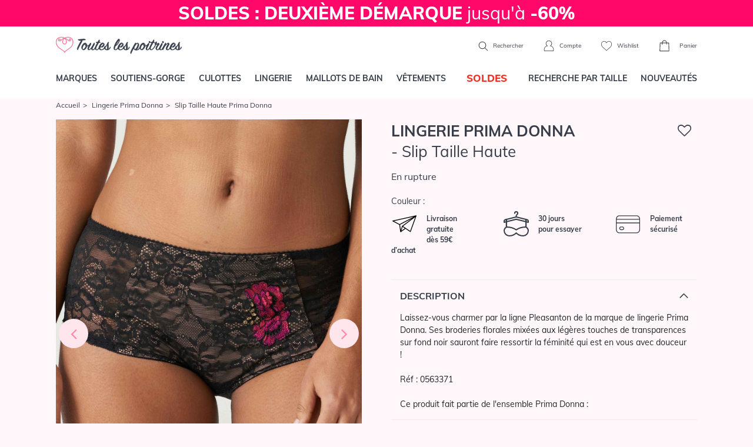

--- FILE ---
content_type: text/html; charset=ISO-8859-1
request_url: https://www.touteslespoitrines.com/lingerie-prima-donna/pleasanton/slip-taille-haute,5669_0563371.html
body_size: 26448
content:













<!DOCTYPE html>
<html lang="fr">
<head>
	<meta http-equiv="Content-Type" content="text/html; charset=iso-8859-1" />
	<meta charset="iso-8859-1">
	<meta http-equiv="X-UA-Compatible" content="IE=edge">
	<meta name="viewport" content="width=device-width, initial-scale=1"><link rel="preload" fetchpriority="high" as="style" href="https://www.touteslespoitrines.com/min/b=css&v=153&f=bootstrap/bootstrap.css,sprites.css,jscrollpane.css,tooltipster.css,slick/slick.css,slick/slick-theme.css,v3/v3.css" >

	<link rel="dns-prefetch" href="https://www.touteslespoitrines.com/">
	<link rel="preload" href="/pxy/maxcdn.bootstrapcdn.com/font-awesome/4.7.0/css/font-awesome.min.css?pxy-v=4" as="style" onload="this.onload=null;this.rel='stylesheet'">
	<noscript><link rel="stylesheet" href="https://maxcdn.bootstrapcdn.com/font-awesome/4.7.0/css/font-awesome.min.css"></noscript>

			<link rel="stylesheet" href="https://www.touteslespoitrines.com/min/b=css&v=155&f=bootstrap/bootstrap.css,sprites.css,jscrollpane.css,tooltipster.css,slick/slick.css,slick/slick-theme.css,v3/v3.css">
		
	<!-- CSS preloading on incompatible browsers + content hidding before css load -->
	<script>
		/*! loadCSS. [c]2017 Filament Group, Inc. MIT License */
		/* This file is meant as a standalone workflow for
        - testing support for link[rel=preload]
        - enabling async CSS loading in browsers that do not support rel=preload
        - applying rel preload css once loaded, whether supported or not.
        */
		(function( w ){
			"use strict";
			// rel=preload support test
			if( !w.loadCSS ){
				w.loadCSS = function(){};
			}
			// define on the loadCSS obj
			var rp = loadCSS.relpreload = {};
			// rel=preload feature support test
			// runs once and returns a function for compat purposes
			rp.support = (function(){
				var ret;
				try {
					ret = w.document.createElement( "link" ).relList.supports( "preload" );
				} catch (e) {
					ret = false;
				}
				return function(){
					return ret;
				};
			})();
			// if preload isn't supported, get an asynchronous load by using a non-matching media attribute
			// then change that media back to its intended value on load
			rp.bindMediaToggle = function( link ){
				// remember existing media attr for ultimate state, or default to 'all'
				var finalMedia = link.media || "all";
				function enableStylesheet(){
					// unbind listeners
					if( link.addEventListener ){
						link.removeEventListener( "load", enableStylesheet );
					} else if( link.attachEvent ){
						link.detachEvent( "onload", enableStylesheet );
					}
					link.setAttribute( "onload", null );
					link.media = finalMedia;
				}

				// bind load handlers to enable media
				if( link.addEventListener ){
					link.addEventListener( "load", enableStylesheet );
				} else if( link.attachEvent ){
					link.attachEvent( "onload", enableStylesheet );
				}

				// Set rel and non-applicable media type to start an async request
				// note: timeout allows this to happen async to let rendering continue in IE
				setTimeout(function(){
					link.rel = "stylesheet";
					link.media = "only x";
				});
				// also enable media after 3 seconds,
				// which will catch very old browsers (android 2.x, old firefox) that don't support onload on link
				setTimeout( enableStylesheet, 3000 );
			};
			// loop through link elements in DOM
			rp.poly = function(){
				// double check this to prevent external calls from running
				if( rp.support() ){
					return;
				}
				var links = w.document.getElementsByTagName( "link" );
				for( var i = 0; i < links.length; i++ ){
					var link = links[ i ];
					// qualify links to those with rel=preload and as=style attrs
					if( link.rel === "preload" && link.getAttribute( "as" ) === "style" && !link.getAttribute( "data-loadcss" ) ){
						// prevent rerunning on link
						link.setAttribute( "data-loadcss", true );
						// bind listeners to toggle media back
						rp.bindMediaToggle( link );
					}
				}
			};
			// if unsupported, run the polyfill
			if( !rp.support() ){
				// run once at least
				rp.poly();
				// rerun poly on an interval until onload
				var run = w.setInterval( rp.poly, 500 );
				if( w.addEventListener ){
					w.addEventListener( "load", function(){
						rp.poly();
						w.clearInterval( run );
					} );
				} else if( w.attachEvent ){
					w.attachEvent( "onload", function(){
						rp.poly();
						w.clearInterval( run );
					} );
				}
			}
			// commonjs
			if( typeof exports !== "undefined" ){
				exports.loadCSS = loadCSS;
			}
			else {
				w.loadCSS = loadCSS;
			}
		}( typeof global !== "undefined" ? global : this ) );
	</script>
	<!-- /CSS preloading on incompatible browsers + content hidding before css load -->

			<!-- Google Tag Manager -->
		<script>(function(w,d,s,l,i){w[l]=w[l]||[];w[l].push({'gtm.start':
					new Date().getTime(),event:'gtm.js'});var f=d.getElementsByTagName(s)[0],
				j=d.createElement(s),dl=l!='dataLayer'?'&l='+l:'';j.async=true;j.src=
				'https://t.touteslespoitrines.com/6iypl6a3tnb6i4w.js?awl='+i.replace(/^GTM-/, '')+dl;f.parentNode.insertBefore(j,f);
		})(window,document,'script','dataLayer','GTM-T7GKQN4');</script>
		<!--End Google Tag Manager -->
				
	<script type="text/javascript">
		//etat recupere en ajax, on initialise juste la variable

		var client_connecte = false;
	</script>








<title>Slip Taille Haute </title>

<meta name="description" content="Slip Taille Haute. Découvrez le Slip Taille Haute. Boutique en ligne de Slip Taille Haute. Présentation de la sélection de Slip Taille Haute." />

<meta name="robots" content="noindex, follow" />
<link rel="icon" href="https://www.touteslespoitrines.com/favicon.ico" type="image/x-icon" />

<link rel="shortcut icon" href="https://www.touteslespoitrines.com/favicon.ico" type="image/x-icon" />

<style>
                                /* Fix CLS PDP - nh 041225 */ 
                                .page-produit .photoprincipale {
                                    overflow:hidden;
                                    aspect-ratio: 5/7;
                                }
                                #infosproduit-top .couleurs img{
                                  aspect-ratio: 5/7;
                                  display: inline-block;
                                }
                                </style></head>

<body itemscope itemtype="http://schema.org/WebSite" class="mode-soldes">

	<meta itemprop="url" content="https://www.touteslespoitrines.com/"/>



    
		<!-- Google Tag Manager (noscript) -->

		<noscript><iframe src="https://t.touteslespoitrines.com/ns.html?id=GTM-T7GKQN4"

						  height="0" width="0" style="display:none;visibility:hidden"></iframe></noscript>

		<!-- End Google Tag Manager (noscript) -->

        






    

<header>
    <div class="topbar">
                
            <div class="banniere">
                                <a href="/soutiens-gorge,1.html" class="d-block" style="background-color: #FF0869
; color: #FFFFFF;">
	<strong> SOLDES : DEUXIÈME DÉMARQUE </strong> jusqu'à <strong> -60% </strong>
</a>
            </div>
        <//T_banniere>
        
            </div>

    <div class="container navbar-head d-flex justify-content-between">
                    <div class="left d-block d-lg-none">
                <div class="menu-toggle">
                    <a href="#" class="show-menu">
                        <i class="icon burger"></i>
                    </a>
                    <a href="#" class="hide-menu" style="display:none">
                        <i class="icon cross_thin"></i>
                    </a>
                </div>
                <div class="header-search">
                    <a href="#" class="show-search">
                        <i class="icon search"></i>
                    </a>
                </div>
            </div>
                <div id="header-logo">
            <a href="https://www.touteslespoitrines.com/">
                <img src="https://www.touteslespoitrines.com/css/v3/img/logo.svg" alt="Boutique de Lingerie de marque et de grande taille" width="224" height="60"/>
            </a>
        </div>
                <div class="right">
                            <div class="header-search">
                    <form action="https://www.touteslespoitrines.com/recherche.html">
                        <div class="d-flex">
                            <input type="text" class="form-control" name="q" value="" placeholder="Que recherchez-vous ?" >
                            <button class="btn btn-default" type="submit">
                                <i class="icon search"></i>
                            </button>
                            <button class="btn btn-default hide-search" type="button">
                                <i class="icon cross"></i>
                            </button>
                        </div>
                    </form>
                    <span class="d-none d-lg-inline">
                        <a href="#" class="show-search">
                            <i class="icon search"></i>
                            Rechercher
                        </a>
                    </span>
                </div>
                        <a href="https://www.touteslespoitrines.com/moncompte.html" rel="nofollow" id="header-account">
                <i class="icon account"></i>
                <span class="d-none d-lg-inline">Compte</span>
            </a>
            <a href="https://www.touteslespoitrines.com/wishlist.html" rel="nofollow" class="tooltiptip d-none d-lg-inline-block" title="Vos articles favoris sauvegardés pour votre prochaine visite" id="header-wishlist">
                <i class="icon heart_2"></i>
                <span class="d-none d-lg-inline">Wishlist</span>
            </a>
            <div id="header-cart">
                <a href="https://www.touteslespoitrines.com/panier.html" rel="nofollow">
                    <div class="nbproduits">
                        <i class="icon cart"></i>
                        <span id="nbprodspanier" style="display:none;"></span>
                    </div>
                    <span class="d-none d-lg-inline">Panier</span>
                </a>
                <div id="panier-header-content"></div>
            </div>
        </div>
    </div>

    <nav class="navbar navbar-default navbar-expand-lg navbar-menu menu-desktop">
    <div class="container">
        <ul class="nav navbar-nav justify-content-between">
                        <li><a href="/toutes-les-marques.html" class="topmenulien" rel="marques">Marques</a></li>
                        <li><a href="/soutiens-gorge,1.html" class="topmenulien" rel="soutiens-gorge">Soutiens-gorge</a></li>
            <li><a href="/culottes-bas,76.html" class="topmenulien" rel="culottes">Culottes</a></li>
            <li><a href="/lingerie,81.html" class="topmenulien" rel="lingerie">Lingerie</a></li>
            <li><a href="/maillots-bain,38.html" class="topmenulien" rel="maillots">Maillots de bain</a></li>
            <li><a href="/vetements,87.html" class="topmenulien" rel="vetements">Vêtements</a></li>
                            <li class="promotions">
                    <a href="/promotions-lingerie.html" class="topmenulien" rel="promos">
                        <!--<img src="/css/images/bouton-soldes-hiver-2024.png" alt="Soldes" style="max-height: 25px; vertical-align: top;">-->
                        <span style="display: inline-block; background-color: #fff; color: #F52F25; display: inline-block; padding: 2px 12px; border-radius: 5px; font-size: 17px; font-weight: 900; margin-top: -5px;">SOLDES</span>
                    </a>
                </li>
                        <li><a href="/recherche.html" class="topmenulien" rel="recherche">Recherche par taille</a></li>
            <li><a href="/nouveautes-lingerie.html" class="topmenulien">Nouveautés</a></li>
        </ul>

        <script type="application/ld+json">
            { "@context": "http://schema.org",
                "@type": "WebSite",
                "url": "https://www.touteslespoitrines.com",
                "potentialAction": {
                    "@type": "SearchAction",
                    "target": "https://www.touteslespoitrines.com/recherche.html?q={q}",
                    "query-input": "name=q"
                }
            }
        </script>
    </div>
</nav>

<div class="container deroules-menu">
    <div class="deroule-menu" id="menu-marques">
        <div class="row">
            <div class="col-md-12 main-col full">
                <div class="row">
                    <div class="col-md-7 liste-menu-col">
                        <strong>Lingerie</strong>
                        <div class="row">
                                                        <div class="col-md-4">
                                <ul class="liste-menu">
                                                                            <li><a href="https://www.touteslespoitrines.com/lingerie-andres-sarda/andres-sarda,2411.html">Andres Sarda</a></li>
                                                                            <li><a href="https://www.touteslespoitrines.com/lingerie-anita-active/anita-active,892.html">Anita Active</a></li>
                                                                            <li><a href="https://www.touteslespoitrines.com/lingerie-anita-care/anita-care,1297.html">Anita Care </a></li>
                                                                            <li><a href="https://www.touteslespoitrines.com/lingerie-anita-maternity/anita-maternity,923.html">Anita Maternity</a></li>
                                                                            <li><a href="https://www.touteslespoitrines.com/lingerie-anita-since-1886/anita-since-1886,882.html">Anita Since 1886</a></li>
                                                                            <li><a href="https://www.touteslespoitrines.com/lingerie-antigel-lise-charmel/antigel-lise-charmel,179.html">Antigel de Lise Charmel</a></li>
                                                                            <li><a href="https://www.touteslespoitrines.com/lingerie-aubade/aubade,28.html">Aubade</a></li>
                                                                            <li><a href="https://www.touteslespoitrines.com/lingerie-calida/calida,2663.html">Calida</a></li>
                                                                            <li><a href="https://www.touteslespoitrines.com/lingerie-cette/cette,6519.html">Cette</a></li>
                                                                            <li><a href="https://www.touteslespoitrines.com/lingerie-chantelle/chantelle,192.html">Chantelle</a></li>
                                                                            <li><a href="https://www.touteslespoitrines.com/lingerie-cleo-by-panache/cleo-by-panache,1135.html">Cleo by Panache</a></li>
                                                                            <li><a href="https://www.touteslespoitrines.com/lingerie-conturelle/conturelle,621.html">Conturelle</a></li>
                                                                            <li><a href="https://www.touteslespoitrines.com/lingerie-curvy-kate/curvy-kate,4457.html">Curvy Kate</a></li>
                                                                            <li><a href="https://www.touteslespoitrines.com/lingerie-elomi/elomi,593.html">Elomi</a></li>
                                                                            <li><a href="https://www.touteslespoitrines.com/lingerie-empreinte/empreinte,380.html">Empreinte</a></li>
                                                                    </ul>
                            </div>
                            <div class="col-md-4">
                                <ul class="liste-menu">
                                                                            <li><a href="https://www.touteslespoitrines.com/lingerie-empreinte-sport/empreinte-sport,6050.html">Empreinte Sport</a></li>
                                                                            <li><a href="https://www.touteslespoitrines.com/lingerie-fantasie/fantasie,607.html">Fantasie</a></li>
                                                                            <li><a href="https://www.touteslespoitrines.com/lingerie-felina/felina,615.html">Felina</a></li>
                                                                            <li><a href="https://www.touteslespoitrines.com/lingerie-florale-by-triumph/florale-by-triumph,3526.html">Florale by Triumph</a></li>
                                                                            <li><a href="https://www.touteslespoitrines.com/lingerie-freya/freya,353.html">Freya</a></li>
                                                                            <li><a href="https://www.touteslespoitrines.com/lingerie-freya-active/freya-active,773.html">Freya Active</a></li>
                                                                            <li><a href="https://www.touteslespoitrines.com/lingerie-freya-maternity/freya-maternity,1730.html">Freya Maternity</a></li>
                                                                            <li><a href="https://www.touteslespoitrines.com/lingerie-lise-charmel/lise-charmel,27.html">Lise Charmel</a></li>
                                                                            <li><a href="https://www.touteslespoitrines.com/lingerie-louisa-bracq/louisa-bracq,2640.html">Louisa Bracq</a></li>
                                                                            <li><a href="https://www.touteslespoitrines.com/lingerie-maison-lejaby/maison-lejaby,34.html">Maison Lejaby</a></li>
                                                                            <li><a href="https://www.touteslespoitrines.com/lingerie-marie-jo/marie-jo,38.html">Marie-Jo</a></li>
                                                                            <li><a href="https://www.touteslespoitrines.com/lingerie-miraclesuit-shapewear/miraclesuit-shapewear,2534.html">Miraclesuit Shapewear</a></li>
                                                                            <li><a href="https://www.touteslespoitrines.com/lingerie-oscalito/oscalito,313.html">Oscalito</a></li>
                                                                            <li><a href="https://www.touteslespoitrines.com/lingerie-panache/panache,626.html">Panache</a></li>
                                                                    </ul>
                            </div>
                            <div class="col-md-4">
                                <ul class="liste-menu">
                                                                            <li><a href="https://www.touteslespoitrines.com/lingerie-panache-sport/panache-sport,1312.html">Panache Sport </a></li>
                                                                            <li><a href="https://www.touteslespoitrines.com/lingerie-prima-donna/prima-donna,22.html">Prima Donna</a></li>
                                                                            <li><a href="https://www.touteslespoitrines.com/lingerie-prima-donna-sport/prima-donna-sport,3090.html">Prima Donna Sport</a></li>
                                                                            <li><a href="https://www.touteslespoitrines.com/lingerie-rosa-faia-danita/rosa-faia-danita,871.html">Rosa Faia d'Anita</a></li>
                                                                            <li><a href="https://www.touteslespoitrines.com/lingerie-sans-complexe/sans-complexe,3797.html">Sans Complexe</a></li>
                                                                            <li><a href="https://www.touteslespoitrines.com/lingerie-sans-complexe-sport/sans-complexe-sport,4698.html">Sans Complexe Sport</a></li>
                                                                            <li><a href="https://www.touteslespoitrines.com/lingerie-sculptresse/sculptresse,1218.html">Sculptresse</a></li>
                                                                            <li><a href="https://www.touteslespoitrines.com/lingerie-simone-perele/simone-perele,36.html">Simone Pérèle</a></li>
                                                                            <li><a href="https://www.touteslespoitrines.com/lingerie-sloggi/sloggi,3487.html">Sloggi</a></li>
                                                                            <li><a href="https://www.touteslespoitrines.com/lingerie-triaction-by-triumph/triaction-by-triumph,3534.html">Triaction by Triumph</a></li>
                                                                            <li><a href="https://www.touteslespoitrines.com/lingerie-triumph/triumph,3476.html">Triumph</a></li>
                                                                            <li><a href="https://www.touteslespoitrines.com/lingerie-twist-prima-donna/twist-prima-donna,227.html">Twist de Prima Donna</a></li>
                                                                            <li><a href="https://www.touteslespoitrines.com/lingerie-ulla-dessous/ulla-dessous,1225.html">Ulla Dessous</a></li>
                                                                            <li><a href="https://www.touteslespoitrines.com/lingerie-wacoal/wacoal,148.html">Wacoal</a></li>
                                                                    </ul>
                            </div>
                        </div>
                    </div>
                    <div class="col-md-5 liste-menu-col">
                        <strong>Maillots de bain</strong>
                        <div class="row">
                            <div class="col-md-6">
                                <ul class="liste-menu">
                                                                            <li><a href="https://www.touteslespoitrines.com/lingerie-maillots-bain-andres-sarda/maillots-bain-andres-sarda,2501.html" title="Maillots de Bain Andres Sarda">Andres Sarda</a></li>
                                                                            <li><a href="https://www.touteslespoitrines.com/lingerie-maillots-bain-anita-care/maillots-bain-anita-care,2554.html" title="Maillots de Bain Anita Care">Anita Care</a></li>
                                                                            <li><a href="https://www.touteslespoitrines.com/lingerie-maillots-bain-anita-maternity/maillots-bain-anita-maternity,1366.html" title="Maillots de Bain Anita Maternity">Anita Maternity</a></li>
                                                                            <li><a href="https://www.touteslespoitrines.com/lingerie-maillots-bain-anita-since-1886/maillots-bain-anita-since-1886,1358.html" title="Maillots de Bain Anita Since 1886">Anita Since 1886</a></li>
                                                                            <li><a href="https://www.touteslespoitrines.com/lingerie-maillots-bain-aubade/maillots-bain-aubade,386.html" title="Maillots de Bain Aubade ">Aubade</a></li>
                                                                            <li><a href="https://www.touteslespoitrines.com/lingerie-maillots-bain-elomi/maillots-bain-elomi,691.html" title="Maillots de Bain Elomi ">Elomi</a></li>
                                                                            <li><a href="https://www.touteslespoitrines.com/lingerie-maillots-bain-fantasie/maillots-bain-fantasie,745.html" title="Maillots de Bain Fantasie ">Fantasie</a></li>
                                                                            <li><a href="https://www.touteslespoitrines.com/lingerie-maillots-bain-freya/maillots-bain-freya,402.html" title="Maillots de Bain Freya ">Freya</a></li>
                                                                            <li><a href="https://www.touteslespoitrines.com/lingerie-maillots-bain-freya-active/maillots-bain-freya-active,1596.html" title="Maillots de Bain Freya Active">Freya Active</a></li>
                                    
                                </ul>
                            </div>
                            <div class="col-md-6">
                                <ul class="liste-menu">
                                                                            <li><a href="https://www.touteslespoitrines.com/lingerie-maillots-bain-lise-charmel/maillots-bain-lise-charmel,235.html" title="Maillots de Bain Lise Charmel ">Lise Charmel</a></li>
                                                                            <li><a href="https://www.touteslespoitrines.com/lingerie-maillots-bain-marie-jo-swim/maillots-bain-marie-jo-swim,3424.html" title="Maillots de bain Marie Jo Swim">Marie Jo Swim</a></li>
                                                                            <li><a href="https://www.touteslespoitrines.com/lingerie-maillots-bain-miraclesuit/maillots-bain-miraclesuit,1825.html" title="Maillots de Bain Miraclesuit">Miraclesuit</a></li>
                                                                            <li><a href="https://www.touteslespoitrines.com/lingerie-maillots-bain-panache/maillots-bain-panache,1197.html" title="Maillots de Bain Panache">Panache</a></li>
                                                                            <li><a href="https://www.touteslespoitrines.com/lingerie-maillots-bain-prima-donna-swim/maillots-bain-prima-donna-swim,1276.html" title="Maillots de Bain Prima Donna Swim">Prima Donna Swim</a></li>
                                                                            <li><a href="https://www.touteslespoitrines.com/lingerie-maillots-bain-rosa-faia-anita/maillots-bain-rosa-faia-anita,1364.html" title="Maillots de Bain Rosa Faia Anita">Rosa Faia Anita</a></li>
                                                                            <li><a href="https://www.touteslespoitrines.com/lingerie-maillots-bain-sans-complexe/maillots-bain-sans-complexe,3842.html" title="Maillots de Bain Sans Complexe">Sans Complexe</a></li>
                                                                            <li><a href="https://www.touteslespoitrines.com/lingerie-maillots-bain-simone-perele/maillots-bain-simone-perele,3579.html" title="Maillots de Bain Simone Pérèle">Simone Pérèle</a></li>
                                                                            <li><a href="https://www.touteslespoitrines.com/lingerie-maillots-bain-ulla-dessous/maillots-bain-ulla-dessous,1309.html" title="Maillots de Bain Ulla Dessous">Ulla Dessous</a></li>
                                    
                                </ul>
                            </div>
                        </div>
                    </div>
                </div>
            </div>
        </div>
    </div>

    <div class="deroule-menu" id="menu-soutiens-gorge">
        <div class="row">
            <div class="col-md-12 col-lg-9 main-col">
                <div class="row">
                    <div class="col-md-3 liste-menu-col">
                        <strong>Formes</strong>
                        <ul class="liste-menu">
                                                            <li><a href="/soutiens-gorge-armatures,31.html" title="Armatures">Armatures</a></li>
                                                            <li><a href="/soutiens-gorge-sans-armatures,32.html" title="Sans armatures">Sans armatures</a></li>
                                                            <li><a href="/soutiens-gorge-balconnets,34.html" title="Balconnets">Balconnets</a></li>
                                                            <li><a href="/soutiens-gorge-bandeaux,35.html" title="Bandeaux">Bandeaux</a></li>
                                                            <li><a href="/soutiens-gorge-coques-rembourres,74.html" title="Coques & rembourrés">Coques & rembourrés</a></li>
                                                            <li><a href="/soutiens-gorge-corbeille,90.html" title="Corbeille">Corbeille</a></li>
                                                            <li><a href="/soutiens-gorge-emboitant,91.html" title="Emboitant">Emboitant</a></li>
                                                            <li><a href="/soutiens-gorge-maternite,93.html" title="Maternité">Maternité</a></li>
                                                            <li><a href="/soutiens-gorge-minimiseur,94.html" title="Minimiseur">Minimiseur</a></li>
                                                            <li><a href="/soutiens-gorge-moules,95.html" title="Moulés">Moulés</a></li>
                                                            <li><a href="/soutiens-gorge-push-up,33.html" title="Push-up">Push-up</a></li>
                                                            <li><a href="/soutiens-gorge-sport,37.html" title="Sport">Sport</a></li>
                                                            <li><a href="/soutiens-gorge-triangle,96.html" title="Triangle">Triangle</a></li>
                            
                            <li><a href="/soutiens-gorge,1.html" class="voir-tout">Voir tout</a></li>
                        </ul>
                    </div>
                    <div class="col-md-6 liste-menu-col">
                        <strong>Marques</strong>
                        <div class="row">
                            <div class="col-md-6">
                                <ul class="liste-menu">
                                                                            <li><a href="https://www.touteslespoitrines.com/soutiens-gorge-andres-sarda,1,2411.html">Andres Sarda</a></li>
                                                                            <li><a href="https://www.touteslespoitrines.com/soutiens-gorge-anita-care,1,1297.html">Anita Care</a></li>
                                                                            <li><a href="https://www.touteslespoitrines.com/soutiens-gorge-anita-maternity,1,923.html">Anita Maternity</a></li>
                                                                            <li><a href="https://www.touteslespoitrines.com/soutiens-gorge-anita-since-1886,1,882.html">Anita Since 1886</a></li>
                                                                            <li><a href="https://www.touteslespoitrines.com/soutiens-gorge-aubade,1,28.html">Aubade</a></li>
                                                                            <li><a href="https://www.touteslespoitrines.com/soutiens-gorge-chantelle,1,192.html">Chantelle</a></li>
                                                                            <li><a href="https://www.touteslespoitrines.com/soutiens-gorge-elomi,1,593.html">Elomi</a></li>
                                                                            <li><a href="https://www.touteslespoitrines.com/soutiens-gorge-empreinte,1,380.html">Empreinte</a></li>
                                                                            <li><a href="https://www.touteslespoitrines.com/soutiens-gorge-fantasie,1,607.html">Fantasie</a></li>
                                                                            <li><a href="https://www.touteslespoitrines.com/soutiens-gorge-felina,1,615.html">Felina</a></li>
                                                                            <li><a href="https://www.touteslespoitrines.com/soutiens-gorge-freya,1,353.html">Freya</a></li>
                                                                            <li><a href="https://www.touteslespoitrines.com/soutiens-gorge-freya-active,1,773.html">Freya Active</a></li>
                                                                            <li><a href="https://www.touteslespoitrines.com/soutiens-gorge-lise-charmel,1,27.html">Lise Charmel</a></li>
                                                                    </ul>
                            </div>
                            <div class="col-md-6">
                                <ul class="liste-menu">
                                                                            <li><a href="https://www.touteslespoitrines.com/soutiens-gorge-louisa-bracq,1,2640.html">Louisa Bracq</a></li>
                                                                            <li><a href="https://www.touteslespoitrines.com/soutiens-gorge-maison-lejaby,1,34.html">Maison Lejaby</a></li>
                                                                            <li><a href="https://www.touteslespoitrines.com/soutiens-gorge-,1,72.html">Marie Jo l'Aventure</a></li>
                                                                            <li><a href="https://www.touteslespoitrines.com/soutiens-gorge-marie-jo,1,38.html">Marie-Jo</a></li>
                                                                            <li><a href="https://www.touteslespoitrines.com/soutiens-gorge-panache,1,626.html">Panache</a></li>
                                                                            <li><a href="https://www.touteslespoitrines.com/soutiens-gorge-prima-donna,1,22.html">Prima Donna</a></li>
                                                                            <li><a href="https://www.touteslespoitrines.com/soutiens-gorge-rosa-faia-danita,1,871.html">Rosa Faia d'Anita</a></li>
                                                                            <li><a href="https://www.touteslespoitrines.com/soutiens-gorge-sans-complexe,1,3797.html">Sans Complexe</a></li>
                                                                            <li><a href="https://www.touteslespoitrines.com/soutiens-gorge-simone-perele,1,36.html">Simone Pérèle</a></li>
                                                                            <li><a href="https://www.touteslespoitrines.com/soutiens-gorge-triumph,1,3476.html">Triumph</a></li>
                                                                            <li><a href="https://www.touteslespoitrines.com/soutiens-gorge-twist-prima-donna,1,227.html">Twist de Prima Donna</a></li>
                                                                            <li><a href="https://www.touteslespoitrines.com/soutiens-gorge-ulla-dessous,1,1225.html">Ulla Dessous</a></li>
                                                                            <li><a href="https://www.touteslespoitrines.com/soutiens-gorge-wacoal,1,148.html">Wacoal</a></li>
                                                                        <li><a href="/soutiens-gorge,1.html" class="voir-tout">Voir tout</a></li>
                                </ul>
                            </div>
                        </div>
                    </div>
                    <div class="col-md-3 liste-menu-col">
                        <strong>Inspirations</strong>
                        <ul class="liste-menu">
                                                            <li><a href="/recherche.html?categorie[]=1&categorie[]=39" title="Bonnets Profonds">Bonnets Profonds</a></li>
                                                            <li><a href="/recherche.html?categorie[]=1&categorie[]=118" title="Confort">Confort</a></li>
                                                            <li><a href="/recherche.html?categorie[]=1&categorie[]=41" title="Invisibles">Invisibles</a></li>
                                                            <li><a href="/recherche.html?categorie[]=1&categorie[]=119" title="Luxe">Luxe</a></li>
                                                            <li><a href="/recherche.html?categorie[]=1&categorie[]=40" title="Mariage">Mariage</a></li>
                                                            <li><a href="/recherche.html?categorie[]=1&categorie[]=36" title="Maternité">Maternité</a></li>
                                                            <li><a href="/recherche.html?categorie[]=1&categorie[]=50" title="Post opératoire/ Médical">Post opératoire/ Médical</a></li>
                                                            <li><a href="/recherche.html?categorie[]=1&categorie[]=121" title="Sculptant">Sculptant</a></li>
                                                            <li><a href="/recherche.html?categorie[]=1&categorie[]=122" title="Sport">Sport</a></li>
                                                    </ul>
                    </div>
                </div>
            </div>
            <div class="d-none d-lg-block col-lg-3 side-col">
                <div class="box-encart-menu">
                                                                        <img src="https://www.touteslespoitrines.com/client/cache/contenu/311__________PD_SEDAINE_CATALOG_0163350_FRV_SS23_95103_131983.jpg" />
                        
                        <a href="/soutiens-gorge,1.html" class="btn btn-tlp btn-blanc">Voir les modèles</a>
                    
                </div>
            </div>
        </div>
    </div>

    <div class="deroule-menu" id="menu-culottes">
        <div class="row">
            <div class="col-md-12 col-lg-9 main-col">
                <div class="row">
                    <div class="col-md-3 liste-menu-col">
                        <strong>Formes</strong>
                        <ul class="liste-menu">
                                                            <li><a href="/culottes-bas-culotte,45.html" title="Culotte">Culotte</a></li>
                                                            <li><a href="/culottes-bas-culotte-menstruelle,97.html" title="Culotte menstruelle">Culotte menstruelle</a></li>
                                                            <li><a href="/culottes-bas-culotte-haute,98.html" title="Culotte haute">Culotte haute</a></li>
                                                            <li><a href="/culottes-bas-gainants,46.html" title="Gainants">Gainants</a></li>
                                                            <li><a href="/culottes-bas-panties,71.html" title="Panties">Panties</a></li>
                                                            <li><a href="/culottes-bas-shorty,43.html" title="Shorty">Shorty</a></li>
                                                            <li><a href="/culottes-bas-slip,42.html" title="Slip">Slip</a></li>
                                                            <li><a href="/culottes-bas-string,44.html" title="String">String</a></li>
                                                            <li><a href="/culottes-bas-tanga,99.html" title="Tanga">Tanga</a></li>
                            
                            <li><a href="/culottes-bas,76.html" class="voir-tout">Voir tout</a></li>
                        </ul>
                    </div>
                    <div class="col-md-6 liste-menu-col">
                        <strong>Marques</strong>
                        <div class="row">
                            <div class="col-md-6">
                                <ul class="liste-menu">
                                                                            <li><a href="https://www.touteslespoitrines.com/culottes-bas-andres-sarda,76,2411.html">Andres Sarda</a></li>
                                                                            <li><a href="https://www.touteslespoitrines.com/culottes-bas-anita-active,76,892.html">Anita Active</a></li>
                                                                            <li><a href="https://www.touteslespoitrines.com/culottes-bas-anita-care,76,1297.html">Anita Care</a></li>
                                                                            <li><a href="https://www.touteslespoitrines.com/culottes-bas-anita-maternity,76,923.html">Anita Maternity</a></li>
                                                                            <li><a href="https://www.touteslespoitrines.com/culottes-bas-anita-since-1886,76,882.html">Anita Since 1886</a></li>
                                                                            <li><a href="https://www.touteslespoitrines.com/culottes-bas-aubade,76,28.html">Aubade</a></li>
                                                                            <li><a href="https://www.touteslespoitrines.com/culottes-bas-chantelle,76,192.html">Chantelle</a></li>
                                                                            <li><a href="https://www.touteslespoitrines.com/culottes-bas-elomi,76,593.html">Elomi</a></li>
                                                                            <li><a href="https://www.touteslespoitrines.com/culottes-bas-empreinte,76,380.html">Empreinte</a></li>
                                                                            <li><a href="https://www.touteslespoitrines.com/culottes-bas-fantasie,76,607.html">Fantasie</a></li>
                                                                            <li><a href="https://www.touteslespoitrines.com/culottes-bas-felina,76,615.html">Felina</a></li>
                                                                            <li><a href="https://www.touteslespoitrines.com/culottes-bas-freya,76,353.html">Freya</a></li>
                                                                            <li><a href="https://www.touteslespoitrines.com/culottes-bas-louisa-bracq,76,2640.html">Louisa Bracq</a></li>
                                                                    </ul>
                            </div>
                            <div class="col-md-6">
                                <ul class="liste-menu">
                                                                            <li><a href="https://www.touteslespoitrines.com/culottes-bas-maison-lejaby,76,34.html">Maison Lejaby</a></li>
                                                                            <li><a href="https://www.touteslespoitrines.com/culottes-bas-,76,72.html">Marie Jo l'Aventure</a></li>
                                                                            <li><a href="https://www.touteslespoitrines.com/culottes-bas-marie-jo,76,38.html">Marie-Jo</a></li>
                                                                            <li><a href="https://www.touteslespoitrines.com/culottes-bas-panache,76,626.html">Panache</a></li>
                                                                            <li><a href="https://www.touteslespoitrines.com/culottes-bas-prima-donna,76,22.html">Prima Donna</a></li>
                                                                            <li><a href="https://www.touteslespoitrines.com/culottes-bas-rosa-faia-danita,76,871.html">Rosa Faia d'Anita</a></li>
                                                                            <li><a href="https://www.touteslespoitrines.com/culottes-bas-sans-complexe,76,3797.html">Sans Complexe</a></li>
                                                                            <li><a href="https://www.touteslespoitrines.com/culottes-bas-simone-perele,76,36.html">Simone Pérèle</a></li>
                                                                            <li><a href="https://www.touteslespoitrines.com/culottes-bas-sloggi,76,3487.html">Sloggi</a></li>
                                                                            <li><a href="https://www.touteslespoitrines.com/culottes-bas-triumph,76,3476.html">Triumph</a></li>
                                                                            <li><a href="https://www.touteslespoitrines.com/culottes-bas-twist-prima-donna,76,227.html">Twist de Prima Donna</a></li>
                                                                            <li><a href="https://www.touteslespoitrines.com/culottes-bas-wacoal,76,148.html">Wacoal</a></li>
                                                                        <li><a href="/culottes-bas,76.html" class="voir-tout">Voir tout</a></li>
                                </ul>
                            </div>
                        </div>
                    </div>
                    <div class="col-md-3 liste-menu-col">
                        <strong>Inspirations</strong>
                        <ul class="liste-menu">
                                                            <li><a href="/recherche.html?categorie[]=76&categorie[]=39" title="Bonnets Profonds">Bonnets Profonds</a></li>
                                                            <li><a href="/recherche.html?categorie[]=76&categorie[]=118" title="Confort">Confort</a></li>
                                                            <li><a href="/recherche.html?categorie[]=76&categorie[]=41" title="Invisibles">Invisibles</a></li>
                                                            <li><a href="/recherche.html?categorie[]=76&categorie[]=119" title="Luxe">Luxe</a></li>
                                                            <li><a href="/recherche.html?categorie[]=76&categorie[]=40" title="Mariage">Mariage</a></li>
                                                            <li><a href="/recherche.html?categorie[]=76&categorie[]=36" title="Maternité">Maternité</a></li>
                                                            <li><a href="/recherche.html?categorie[]=76&categorie[]=121" title="Sculptant">Sculptant</a></li>
                                                            <li><a href="/recherche.html?categorie[]=76&categorie[]=122" title="Sport">Sport</a></li>
                                                    </ul>
                    </div>
                </div>
            </div>
            <div class="d-none d-lg-block col-lg-3 side-col">
                <div class="box-encart-menu">
                                                                        <img src="https://www.touteslespoitrines.com/client/cache/contenu/311__________PDTW_EASTEND_CATALOG_0541932_PWD_webonly_ICON_95104_131984.jpg" />
                        
                        <a href="/culottes-bas,76.html" class="btn btn-tlp btn-blanc">Voir les modèles</a>
                    
                </div>
            </div>
        </div>
    </div>

    <div class="deroule-menu" id="menu-lingerie">
        <div class="row">
            <div class="col-md-12 col-lg-9 main-col">
                <div class="row">
                    <div class="col-md-3 liste-menu-col">
                        <strong>Formes</strong>
                        <ul class="liste-menu">
                                                            <li><a href="/lingerie-guepieres,3.html" title="Guêpières">Guêpières</a></li>
                                                            <li><a href="/lingerie-porte-jarretelles,100.html" title="Porte jarretelles">Porte jarretelles</a></li>
                                                            <li><a href="/lingerie-body,49.html" title="Body">Body</a></li>
                                                            <li><a href="/lingerie-bas-collants,101.html" title="Bas & collants">Bas & collants</a></li>
                                                            <li><a href="/lingerie-accessoires,5.html" title="Accessoires">Accessoires</a></li>
                            
                            <li><a href="/lingerie,81.html" class="voir-tout">Voir tout</a></li>
                        </ul>
                    </div>
                    <div class="col-md-6 liste-menu-col">
                        <strong>Marques</strong>
                                                <div class="row">
                            <div class="col-md-6">
                                <ul class="liste-menu">
                                                                            <li ><a href="https://www.touteslespoitrines.com/lingerie-anita-since-1886,81,882.html">Anita Since 1886</a></li>
                                                                            <li ><a href="https://www.touteslespoitrines.com/lingerie-aubade,81,28.html">Aubade</a></li>
                                                                            <li ><a href="https://www.touteslespoitrines.com/lingerie-cette,81,6519.html">Cette</a></li>
                                                                            <li ><a href="https://www.touteslespoitrines.com/lingerie-chantelle,81,192.html">Chantelle</a></li>
                                                                            <li ><a href="https://www.touteslespoitrines.com/lingerie-fantasie,81,607.html">Fantasie</a></li>
                                                                            <li ><a href="https://www.touteslespoitrines.com/lingerie-felina,81,615.html">Felina</a></li>
                                                                            <li ><a href="https://www.touteslespoitrines.com/lingerie-freya,81,353.html">Freya</a></li>
                                                                            <li ><a href="https://www.touteslespoitrines.com/lingerie-lise-charmel,81,27.html">Lise Charmel</a></li>
                                                                            <li ><a href="https://www.touteslespoitrines.com/lingerie-louisa-bracq,81,2640.html">Louisa Bracq</a></li>
                                                                            <li ><a href="https://www.touteslespoitrines.com/lingerie-maison-lejaby,81,34.html">Maison Lejaby</a></li>
                                                                            <li ><a href="https://www.touteslespoitrines.com/lingerie-marie-jo,81,38.html">Marie-Jo</a></li>
                                                                    </ul>
                            </div>
                            <div class="col-md-6">
                                <ul class="liste-menu">
                                                                            <li ><a href="https://www.touteslespoitrines.com/lingerie-panache,81,626.html">Panache</a></li>
                                                                            <li ><a href="https://www.touteslespoitrines.com/lingerie-prima-donna,81,22.html">Prima Donna</a></li>
                                                                            <li ><a href="https://www.touteslespoitrines.com/lingerie-rosa-faia-danita,81,871.html">Rosa Faia d'Anita</a></li>
                                                                            <li ><a href="https://www.touteslespoitrines.com/lingerie-sans-complexe,81,3797.html">Sans Complexe</a></li>
                                                                            <li ><a href="https://www.touteslespoitrines.com/lingerie-simone-perele,81,36.html">Simone Pérèle</a></li>
                                                                            <li ><a href="https://www.touteslespoitrines.com/lingerie-triumph,81,3476.html">Triumph</a></li>
                                                                            <li ><a href="https://www.touteslespoitrines.com/lingerie-twist-prima-donna,81,227.html">Twist de Prima Donna</a></li>
                                                                            <li ><a href="https://www.touteslespoitrines.com/lingerie-ulla-dessous,81,1225.html">Ulla Dessous</a></li>
                                                                            <li ><a href="https://www.touteslespoitrines.com/lingerie-wacoal,81,148.html">Wacoal</a></li>
                                                                        <li><a href="/lingerie,81.html" class="voir-tout">Voir tout</a></li>
                                </ul>
                            </div>
                        </div>
                    </div>
                    <div class="col-md-3 liste-menu-col">
                        <strong>Inspirations</strong>
                        <ul class="liste-menu">
                                                            <li><a href="/recherche.html?categorie[]=81&categorie[]=39" title="Bonnets Profonds">Bonnets Profonds</a></li>
                                                            <li><a href="/recherche.html?categorie[]=81&categorie[]=118" title="Confort">Confort</a></li>
                                                            <li><a href="/recherche.html?categorie[]=81&categorie[]=41" title="Invisibles">Invisibles</a></li>
                                                            <li><a href="/recherche.html?categorie[]=81&categorie[]=119" title="Luxe">Luxe</a></li>
                                                            <li><a href="/recherche.html?categorie[]=81&categorie[]=40" title="Mariage">Mariage</a></li>
                                                            <li><a href="/recherche.html?categorie[]=81&categorie[]=121" title="Sculptant">Sculptant</a></li>
                                                    </ul>
                    </div>
                </div>
            </div>
            <div class="d-none d-lg-block col-lg-3 side-col">
                <div class="box-encart-menu">
                                                                        <img src="https://www.touteslespoitrines.com/client/cache/contenu/311__________PD_ZAHRAN_CATALOG_0463412_NAT_SS23_01_95106_131985.jpg" />
                        
                        <a href="/lingerie,81.html" class="btn btn-tlp btn-blanc">Voir les modèles</a>
                    
                </div>
            </div>
        </div>
    </div>

    <div class="deroule-menu" id="menu-maillots">
        <div class="row">
            <div class="col-md-12 col-lg-9 main-col">
                <div class="row">
                    <div class="col-md-6 liste-menu-col">
                        <div class="row">
                            <div class="col-md-6">
                                <strong><a href="/maillots-bain-maillots-bain-1-piece,58.html" title="Maillots de Bain 1 Pièce">Maillots de Bain 1 Pièce</a></strong>
                                <ul class="liste-menu">
                                                                            <li><a href="/maillots-bain-1-piece-armatures,123.html" title="Armatures">Armatures</a></li>
                                                                            <li><a href="/maillots-bain-1-piece-sans-armatures,124.html" title="Sans armatures">Sans armatures</a></li>
                                                                            <li><a href="/maillots-bain-1-piece-gainant,69.html" title="Gainant">Gainant</a></li>
                                                                            <li><a href="/maillots-bain-1-piece-bustier,125.html" title="Bustier">Bustier</a></li>
                                                                            <li><a href="/maillots-bain-1-piece-nageur,126.html" title="Nageur">Nageur</a></li>
                                                                            <li><a href="/maillots-bain-1-piece-autres-formes,127.html" title="Autres formes">Autres formes</a></li>
                                    
                                </ul>
                                <br/><br/>
                                <strong><a href="/maillots-bain-beachwear,85.html" title="Beachwear">Beachwear</a></strong>
                                <ul class="liste-menu">
                                                                            <li><a href="/beachwear-pareo,109.html" title="Pareo">Pareo</a></li>
                                                                            <li><a href="/beachwear-tunique-robe-plage,72.html" title="Tunique / Robe de plage">Tunique / Robe de plage</a></li>
                                                                            <li><a href="/beachwear-short-pantalon-plage,110.html" title="Short et pantalon de plage">Short et pantalon de plage</a></li>
                                    
                                </ul>
                            </div>
                            <div class="col-md-6">
                                <strong><a href="/maillots-bain-maillots-deux-pieces,84.html" title="Maillots deux pièces">Maillots deux pièces</a></strong>
                                <ul class="liste-menu">
                                    <li><b><i>Hauts de maillots</i></b></li>
                                                                            <li><a href="/hauts-maillots-armatures,59.html" title="Armatures">Armatures</a></li>
                                                                            <li><a href="/hauts-maillots-sans-armatures,107.html" title="Sans armatures">Sans armatures</a></li>
                                                                            <li><a href="/hauts-maillots-balconnets,104.html" title="Balconnets">Balconnets</a></li>
                                                                            <li><a href="/hauts-maillots-bandeau,61.html" title="Bandeau">Bandeau</a></li>
                                                                            <li><a href="/hauts-maillots-brassiere,105.html" title="Brassiere">Brassiere</a></li>
                                                                            <li><a href="/hauts-maillots-coques-rembourres,60.html" title="Coques & rembourrés">Coques & rembourrés</a></li>
                                                                            <li><a href="/hauts-maillots-emboitant,106.html" title="Emboitant">Emboitant</a></li>
                                                                            <li><a href="/hauts-maillots-tankinis,63.html" title="Tankinis">Tankinis</a></li>
                                                                            <li><a href="/hauts-maillots-triangles,62.html" title="Triangles">Triangles</a></li>
                                    
                                </ul>
                                <ul class="liste-menu">
                                    <li style="margin-top: 10px"><b><i>Bas de maillots</i></b></li>
                                                                            <li><a href="/bas-maillots-culottes-slip,64.html" title="Culottes et slip">Culottes et slip</a></li>
                                                                            <li><a href="/bas-maillots-bresiliens,65.html" title="Brésiliens">Brésiliens</a></li>
                                                                            <li><a href="/bas-maillots-shorties,66.html" title="Shorties">Shorties</a></li>
                                                                            <li><a href="/bas-maillots-taille-haute,108.html" title="Taille haute">Taille haute</a></li>
                                    
                                </ul>
                            </div>
                        </div>
                    </div>
                    <div class="col-md-3 liste-menu-col">
                        <strong>Marques</strong>
                        <ul class="liste-menu">
                                                            <li><a href="https://www.touteslespoitrines.com/lingerie-maillots-bain-andres-sarda/maillots-bain-andres-sarda,2501.html" title="Maillots de Bain Andres Sarda">Andres Sarda</a></li>
                                                            <li><a href="https://www.touteslespoitrines.com/lingerie-maillots-bain-anita-care/maillots-bain-anita-care,2554.html" title="Maillots de Bain Anita Care">Anita Care</a></li>
                                                            <li><a href="https://www.touteslespoitrines.com/lingerie-maillots-bain-anita-maternity/maillots-bain-anita-maternity,1366.html" title="Maillots de Bain Anita Maternity">Anita Maternity</a></li>
                                                            <li><a href="https://www.touteslespoitrines.com/lingerie-maillots-bain-anita-since-1886/maillots-bain-anita-since-1886,1358.html" title="Maillots de Bain Anita Since 1886">Anita Since 1886</a></li>
                                                            <li><a href="https://www.touteslespoitrines.com/lingerie-maillots-bain-aubade/maillots-bain-aubade,386.html" title="Maillots de Bain Aubade ">Aubade</a></li>
                                                            <li><a href="https://www.touteslespoitrines.com/lingerie-maillots-bain-elomi/maillots-bain-elomi,691.html" title="Maillots de Bain Elomi ">Elomi</a></li>
                                                            <li><a href="https://www.touteslespoitrines.com/lingerie-maillots-bain-fantasie/maillots-bain-fantasie,745.html" title="Maillots de Bain Fantasie ">Fantasie</a></li>
                                                            <li><a href="https://www.touteslespoitrines.com/lingerie-maillots-bain-freya/maillots-bain-freya,402.html" title="Maillots de Bain Freya ">Freya</a></li>
                                                            <li><a href="https://www.touteslespoitrines.com/lingerie-maillots-bain-freya-active/maillots-bain-freya-active,1596.html" title="Maillots de Bain Freya Active">Freya Active</a></li>
                                                            <li><a href="https://www.touteslespoitrines.com/lingerie-maillots-bain-lise-charmel/maillots-bain-lise-charmel,235.html" title="Maillots de Bain Lise Charmel ">Lise Charmel</a></li>
                                                            <li><a href="https://www.touteslespoitrines.com/lingerie-maillots-bain-marie-jo-swim/maillots-bain-marie-jo-swim,3424.html" title="Maillots de bain Marie Jo Swim">Marie Jo Swim</a></li>
                                                            <li><a href="https://www.touteslespoitrines.com/lingerie-maillots-bain-miraclesuit/maillots-bain-miraclesuit,1825.html" title="Maillots de Bain Miraclesuit">Miraclesuit</a></li>
                                                            <li><a href="https://www.touteslespoitrines.com/lingerie-maillots-bain-panache/maillots-bain-panache,1197.html" title="Maillots de Bain Panache">Panache</a></li>
                                                            <li><a href="https://www.touteslespoitrines.com/lingerie-maillots-bain-prima-donna-swim/maillots-bain-prima-donna-swim,1276.html" title="Maillots de Bain Prima Donna Swim">Prima Donna Swim</a></li>
                                                            <li><a href="https://www.touteslespoitrines.com/lingerie-maillots-bain-rosa-faia-anita/maillots-bain-rosa-faia-anita,1364.html" title="Maillots de Bain Rosa Faia Anita">Rosa Faia Anita</a></li>
                                                            <li><a href="https://www.touteslespoitrines.com/lingerie-maillots-bain-sans-complexe/maillots-bain-sans-complexe,3842.html" title="Maillots de Bain Sans Complexe">Sans Complexe</a></li>
                                                            <li><a href="https://www.touteslespoitrines.com/lingerie-maillots-bain-simone-perele/maillots-bain-simone-perele,3579.html" title="Maillots de Bain Simone Pérèle">Simone Pérèle</a></li>
                                                            <li><a href="https://www.touteslespoitrines.com/lingerie-maillots-bain-ulla-dessous/maillots-bain-ulla-dessous,1309.html" title="Maillots de Bain Ulla Dessous">Ulla Dessous</a></li>
                            
                            <li><a href="/maillots-bain,38.html" class="voir-tout">Voir tout</a></li>
                        </ul>
                    </div>
                    <div class="col-md-3 liste-menu-col">
                        <strong>Inspirations</strong>
                        <ul class="liste-menu">
                                                        <li><a href="/recherche.html?categorie[]=38&categorie[]=39" title="Bonnets Profonds">Bonnets Profonds</a></li>
                                                        <li><a href="/recherche.html?categorie[]=38&categorie[]=118" title="Confort">Confort</a></li>
                                                        <li><a href="/recherche.html?categorie[]=38&categorie[]=119" title="Luxe">Luxe</a></li>
                                                        <li><a href="/recherche.html?categorie[]=38&categorie[]=50" title="Post opératoire/ Médical">Post opératoire/ Médical</a></li>
                                                        <li><a href="/recherche.html?categorie[]=38&categorie[]=121" title="Sculptant">Sculptant</a></li>
                                                        <li><a href="/recherche.html?categorie[]=38&categorie[]=122" title="Sport">Sport</a></li>
                                                    </ul>
                    </div>
                </div>
            </div>
            <div class="d-none d-lg-block col-lg-3 side-col">
                <div class="box-encart-menu">
                                                                        <img src="https://www.touteslespoitrines.com/client/cache/contenu/311__________PDSW_SAZAN_CATALOG_4010717_BBM_4010753_BBM_SS23_02_95107_131986.jpg" />
                        
                        <a href="/maillots-bain,38.html" class="btn btn-tlp btn-blanc">Voir les modèles</a>
                    
                </div>
            </div>
        </div>
    </div>

    <div class="deroule-menu" id="menu-vetements">
        <div class="row">
            <div class="col-md-12 col-lg-9 main-col">
                <div class="row">
                    <div class="col-md-6 liste-menu-col">
                        <div class="row">
                            <div class="col-md-4">
                                <strong><a href="/vetements-homewear,88.html" title="Homewear">Homewear</a></strong>
                                <ul class="liste-menu">
                                                                            <li><a href="/homewear-legging-pantalon,73.html" title="Legging et pantalon">Legging et pantalon</a></li>
                                                                            <li><a href="/homewear-caraco-top,4.html" title="Caraco et Top">Caraco et Top</a></li>
                                                                            <li><a href="/homewear-pull-gilets,111.html" title="Pull et gilets">Pull et gilets</a></li>
                                                                            <li><a href="/homewear-ensembles-confortables,112.html" title="Ensembles confortables">Ensembles confortables</a></li>
                                    
                                </ul>
                            </div>
                            <div class="col-md-4">
                                <strong><a href="/vetements-nuit,6.html" title="Nuit">Nuit</a></strong>
                                <ul class="liste-menu">
                                                                            <li><a href="/nuit-chemises-nuit,51.html" title="Chemises de Nuit">Chemises de Nuit</a></li>
                                                                            <li><a href="/nuit-nuisettes,52.html" title="Nuisettes">Nuisettes</a></li>
                                                                            <li><a href="/nuit-pyjamas,53.html" title="Pyjamas">Pyjamas</a></li>
                                                                            <li><a href="/nuit-robes-chambre-peignoirs,113.html" title="Robes de chambre et peignoirs">Robes de chambre et peignoirs</a></li>
                                                                            <li><a href="/nuit-deshabilles-kimono,55.html" title="Déshabillés et Kimono">Déshabillés et Kimono</a></li>
                                    
                                </ul>
                            </div>
                            <div class="col-md-4">
                                <strong><a href="/vetements-sport,89.html" title="Sport">Sport</a></strong>
                                <ul class="liste-menu">
                                                                            <li><a href="/sport-hauts,114.html" title="Hauts">Hauts</a></li>
                                                                            <li><a href="/sport-bas,115.html" title="Bas">Bas</a></li>
                                                                            <li><a href="/sport-soutiens-gorge,116.html" title="Soutiens gorge">Soutiens gorge</a></li>
                                                                            <li><a href="/sport-culottes,117.html" title="Culottes">Culottes</a></li>
                                    
                                </ul>
                            </div>
                        </div>
                    </div>
                    <div class="col-md-3 liste-menu-col">
                        <strong>Marques</strong>
                                                <ul class="liste-menu">
                                                        <li><a href="https://www.touteslespoitrines.com/vetements-anita-active,87,892.html">Anita Active</a></li>
                                                        <li><a href="https://www.touteslespoitrines.com/vetements-anita-care,87,1297.html">Anita Care </a></li>
                                                        <li><a href="https://www.touteslespoitrines.com/vetements-anita-maternity,87,923.html">Anita Maternity</a></li>
                                                        <li><a href="https://www.touteslespoitrines.com/vetements-aubade,87,28.html">Aubade</a></li>
                                                        <li><a href="https://www.touteslespoitrines.com/vetements-calida,87,2663.html">Calida</a></li>
                                                        <li><a href="https://www.touteslespoitrines.com/vetements-elomi,87,593.html">Elomi</a></li>
                                                        <li><a href="https://www.touteslespoitrines.com/vetements-empreinte,87,380.html">Empreinte</a></li>
                                                        <li><a href="https://www.touteslespoitrines.com/vetements-empreinte-sport,87,6050.html">Empreinte Sport</a></li>
                                                        <li><a href="https://www.touteslespoitrines.com/vetements-fantasie,87,607.html">Fantasie</a></li>
                                                        <li><a href="https://www.touteslespoitrines.com/vetements-freya-active,87,773.html">Freya Active</a></li>
                                                        <li><a href="https://www.touteslespoitrines.com/vetements-lise-charmel,87,27.html">Lise Charmel</a></li>
                                                        <li><a href="https://www.touteslespoitrines.com/vetements-louisa-bracq,87,2640.html">Louisa Bracq</a></li>
                                                        <li><a href="https://www.touteslespoitrines.com/vetements-marie-jo,87,38.html">Marie-Jo</a></li>
                                                        <li><a href="https://www.touteslespoitrines.com/vetements-prima-donna-sport,87,3090.html">Prima Donna Sport</a></li>
                                                        <li><a href="https://www.touteslespoitrines.com/vetements-rosa-faia-danita,87,871.html">Rosa Faia d'Anita</a></li>
                                                        <li><a href="https://www.touteslespoitrines.com/vetements-sans-complexe,87,3797.html">Sans Complexe</a></li>
                                                        <li><a href="https://www.touteslespoitrines.com/vetements-simone-perele,87,36.html">Simone Pérèle</a></li>
                                                        <li><a href="https://www.touteslespoitrines.com/vetements-ulla-dessous,87,1225.html">Ulla Dessous</a></li>
                                                        <li><a href="https://www.touteslespoitrines.com/vetements-wacoal,87,148.html">Wacoal</a></li>
                                                        <li><a href="/vetements,87.html" class="voir-tout">Voir tout</a></li>
                        </ul>
                    </div>
                    <div class="col-md-3 liste-menu-col">
                        <strong>Inspirations</strong>
                        <ul class="liste-menu">
                                                            <li><a href="/recherche.html?categorie[]=87&categorie[]=39" title="Bonnets Profonds">Bonnets Profonds</a></li>
                                                            <li><a href="/recherche.html?categorie[]=87&categorie[]=118" title="Confort">Confort</a></li>
                                                            <li><a href="/recherche.html?categorie[]=87&categorie[]=119" title="Luxe">Luxe</a></li>
                                                            <li><a href="/recherche.html?categorie[]=87&categorie[]=40" title="Mariage">Mariage</a></li>
                                                            <li><a href="/recherche.html?categorie[]=87&categorie[]=36" title="Maternité">Maternité</a></li>
                                                            <li><a href="/recherche.html?categorie[]=87&categorie[]=122" title="Sport">Sport</a></li>
                                                    </ul>
                    </div>
                </div>
            </div>
            <div class="d-none d-lg-block col-lg-3 side-col">
                <div class="box-encart-menu">
                                                                        <img src="https://www.touteslespoitrines.com/client/cache/contenu/311__________PDSP_THEGAME_CATALOG_6000510_ELP_6000580_BEL_SS23_01_95108_131987.jpg" />
                        
                        <a href="/vetements,87.html" class="btn btn-tlp btn-blanc">Voir les modèles</a>
                    
                </div>
            </div>
        </div>
    </div>

    <div class="deroule-menu" id="menu-promos">
        <div class="row">
                        <div class="col-md-12 col-lg-9 main-col">
                <div class="row">
                    <div class="col-md-4 col-lg-4 liste-menu-col">
                        <strong>Lingerie</strong>
                        <ul class="liste-menu">
                                                        <li><a href="/promotion-soldes-lingerie,andres-sarda,2411.html" title="Andres Sarda">Andres Sarda</a></li>
                                                        <li><a href="/promotion-soldes-lingerie,anita-active,892.html" title="Anita Active">Anita Active</a></li>
                                                        <li><a href="/promotion-soldes-lingerie,anita-care,1297.html" title="Anita Care ">Anita Care </a></li>
                                                        <li><a href="/promotion-soldes-lingerie,anita-maternity,923.html" title="Anita Maternity">Anita Maternity</a></li>
                                                        <li><a href="/promotion-soldes-lingerie,anita-since-1886,882.html" title="Anita Since 1886">Anita Since 1886</a></li>
                                                        <li><a href="/promotion-soldes-lingerie,antigel-lise-charmel,179.html" title="Antigel de Lise Charmel">Antigel de Lise Charmel</a></li>
                                                        <li><a href="/promotion-soldes-lingerie,aubade,28.html" title="Aubade">Aubade</a></li>
                                                        <li><a href="/promotion-soldes-lingerie,cette,6519.html" title="Cette">Cette</a></li>
                                                        <li><a href="/promotion-soldes-lingerie,chantelle,192.html" title="Chantelle">Chantelle</a></li>
                                                        <li><a href="/promotion-soldes-lingerie,cleo-by-panache,1135.html" title="Cleo by Panache">Cleo by Panache</a></li>
                                                        <li><a href="/promotion-soldes-lingerie,conturelle,621.html" title="Conturelle">Conturelle</a></li>
                                                        <li><a href="/promotion-soldes-lingerie,curvy-kate,4457.html" title="Curvy Kate">Curvy Kate</a></li>
                                                        <li><a href="/promotion-soldes-lingerie,elomi,593.html" title="Elomi">Elomi</a></li>
                                                        <li><a href="/promotion-soldes-lingerie,empreinte,380.html" title="Empreinte">Empreinte</a></li>
                                                        <li><a href="/promotion-soldes-lingerie,empreinte-sport,6050.html" title="Empreinte Sport">Empreinte Sport</a></li>
                                                        <li><a href="/promotion-soldes-lingerie,fantasie,607.html" title="Fantasie">Fantasie</a></li>
                                                        <li><a href="/promotion-soldes-lingerie,felina,615.html" title="Felina">Felina</a></li>
                                                        <li><a href="/promotion-soldes-lingerie,florale-by-triumph,3526.html" title="Florale by Triumph">Florale by Triumph</a></li>
                                                        <li><a href="/promotion-soldes-lingerie,freya,353.html" title="Freya">Freya</a></li>
                                                    </ul>
                    </div>
                    <div class="col-md-4 col-lg-4 liste-menu-col">
                        <strong>&nbsp;</strong>
                        <ul class="liste-menu">
                                                        <li><a href="/promotion-soldes-lingerie,freya-active,773.html" title="Freya Active">Freya Active</a></li>
                                                        <li><a href="/promotion-soldes-lingerie,lise-charmel,27.html" title="Lise Charmel">Lise Charmel</a></li>
                                                        <li><a href="/promotion-soldes-lingerie,louisa-bracq,2640.html" title="Louisa Bracq">Louisa Bracq</a></li>
                                                        <li><a href="/promotion-soldes-lingerie,maison-lejaby,34.html" title="Maison Lejaby">Maison Lejaby</a></li>
                                                        <li><a href="/promotion-soldes-lingerie,marie-jo,38.html" title="Marie-Jo">Marie-Jo</a></li>
                                                        <li><a href="/promotion-soldes-lingerie,panache,626.html" title="Panache">Panache</a></li>
                                                        <li><a href="/promotion-soldes-lingerie,panache-sport,1312.html" title="Panache Sport ">Panache Sport </a></li>
                                                        <li><a href="/promotion-soldes-lingerie,prima-donna,22.html" title="Prima Donna">Prima Donna</a></li>
                                                        <li><a href="/promotion-soldes-lingerie,prima-donna-sport,3090.html" title="Prima Donna Sport">Prima Donna Sport</a></li>
                                                        <li><a href="/promotion-soldes-lingerie,rosa-faia-danita,871.html" title="Rosa Faia d'Anita">Rosa Faia d'Anita</a></li>
                                                        <li><a href="/promotion-soldes-lingerie,sans-complexe,3797.html" title="Sans Complexe">Sans Complexe</a></li>
                                                        <li><a href="/promotion-soldes-lingerie,sculptresse,1218.html" title="Sculptresse">Sculptresse</a></li>
                                                        <li><a href="/promotion-soldes-lingerie,simone-perele,36.html" title="Simone Pérèle">Simone Pérèle</a></li>
                                                        <li><a href="/promotion-soldes-lingerie,sloggi,3487.html" title="Sloggi">Sloggi</a></li>
                                                        <li><a href="/promotion-soldes-lingerie,triaction-by-triumph,3534.html" title="Triaction by Triumph">Triaction by Triumph</a></li>
                                                        <li><a href="/promotion-soldes-lingerie,triumph,3476.html" title="Triumph">Triumph</a></li>
                                                        <li><a href="/promotion-soldes-lingerie,twist-prima-donna,227.html" title="Twist de Prima Donna">Twist de Prima Donna</a></li>
                                                        <li><a href="/promotion-soldes-lingerie,ulla-dessous,1225.html" title="Ulla Dessous">Ulla Dessous</a></li>
                                                        <li><a href="/promotion-soldes-lingerie,wacoal,148.html" title="Wacoal">Wacoal</a></li>
                                                    </ul>
                    </div>
                    <div class="col-md-4 col-lg-4 liste-menu-col">
                        <strong>Maillots de bain</strong>
                        <ul class="liste-menu">
                                                        <li><a href="/promotion-soldes-lingerie,maillots-bain-andres-sarda,2501.html" title="Maillots de Bain Andres Sarda">Maillots de Bain Andres Sarda</a></li>
                                                        <li><a href="/promotion-soldes-lingerie,maillots-bain-anita-care,2554.html" title="Maillots de Bain Anita Care">Maillots de Bain Anita Care</a></li>
                                                        <li><a href="/promotion-soldes-lingerie,maillots-bain-anita-maternity,1366.html" title="Maillots de Bain Anita Maternity">Maillots de Bain Anita Maternity</a></li>
                                                        <li><a href="/promotion-soldes-lingerie,maillots-bain-anita-since-1886,1358.html" title="Maillots de Bain Anita Since 1886">Maillots de Bain Anita Since 1886</a></li>
                                                        <li><a href="/promotion-soldes-lingerie,maillots-bain-aubade,386.html" title="Maillots de Bain Aubade ">Maillots de Bain Aubade </a></li>
                                                        <li><a href="/promotion-soldes-lingerie,maillots-bain-elomi,691.html" title="Maillots de Bain Elomi ">Maillots de Bain Elomi </a></li>
                                                        <li><a href="/promotion-soldes-lingerie,maillots-bain-fantasie,745.html" title="Maillots de Bain Fantasie ">Maillots de Bain Fantasie </a></li>
                                                        <li><a href="/promotion-soldes-lingerie,maillots-bain-freya,402.html" title="Maillots de Bain Freya ">Maillots de Bain Freya </a></li>
                                                        <li><a href="/promotion-soldes-lingerie,maillots-bain-freya-active,1596.html" title="Maillots de Bain Freya Active">Maillots de Bain Freya Active</a></li>
                                                        <li><a href="/promotion-soldes-lingerie,maillots-bain-lise-charmel,235.html" title="Maillots de Bain Lise Charmel ">Maillots de Bain Lise Charmel </a></li>
                                                        <li><a href="/promotion-soldes-lingerie,maillots-bain-marie-jo-swim,3424.html" title="Maillots de bain Marie Jo Swim">Maillots de bain Marie Jo Swim</a></li>
                                                        <li><a href="/promotion-soldes-lingerie,maillots-bain-panache,1197.html" title="Maillots de Bain Panache">Maillots de Bain Panache</a></li>
                                                        <li><a href="/promotion-soldes-lingerie,maillots-bain-prima-donna-swim,1276.html" title="Maillots de Bain Prima Donna Swim">Maillots de Bain Prima Donna Swim</a></li>
                                                        <li><a href="/promotion-soldes-lingerie,maillots-bain-rosa-faia-anita,1364.html" title="Maillots de Bain Rosa Faia Anita">Maillots de Bain Rosa Faia Anita</a></li>
                                                        <li><a href="/promotion-soldes-lingerie,maillots-bain-sans-complexe,3842.html" title="Maillots de Bain Sans Complexe">Maillots de Bain Sans Complexe</a></li>
                                                        <li><a href="/promotion-soldes-lingerie,maillots-bain-simone-perele,3579.html" title="Maillots de Bain Simone Pérèle">Maillots de Bain Simone Pérèle</a></li>
                                                        <li><a href="/promotion-soldes-lingerie,maillots-bain-ulla-dessous,1309.html" title="Maillots de Bain Ulla Dessous">Maillots de Bain Ulla Dessous</a></li>
                                                    </ul>
                    </div>
                </div>
            </div>
            <div class="d-none d-lg-block col-lg-3 side-col">
                <div class="box-encart-menu">
                    
                </div>
            </div>
        </div>
    </div>
    <div class="deroule-menu" id="menu-recherche">
                <form action="/recherche.html" method="get" id="recherche-filtres-entete">
            <input type="hidden" name="typedecl" id="entete-typedecl" />
            <input type="hidden" name="taille" id="entete-taille" />
            <input type="hidden" name="bonnet" id="entete-bonnet" />
            <input type="hidden" name="taillebas" id="entete-taillebas" />
        </form>
        <div class="row">
            <div class="col-md-12 col-lg-9 main-col">
                <div class="row">
                    <div class="col-md-8 liste-menu-col maTaillefiltres" rel="entete">
                        <strong>Tailles Hauts</strong>
                        <ul class="taille">
                            <li class="t75"><label id="filtrechangerTaille75" for="filtretaille75" onclick="changerOn('filtrechangerTaille', '75', '145', 'entete','taille');"><input type="radio" name="taille" id="filtretaille75" value="75" /><span>75</span></label></li>
<li class="t80"><label id="filtrechangerTaille80" for="filtretaille80" onclick="changerOn('filtrechangerTaille', '80', '145', 'entete','taille');"><input type="radio" name="taille" id="filtretaille80" value="80" /><span>80</span></label></li>
<li class="t85"><label id="filtrechangerTaille85" for="filtretaille85" onclick="changerOn('filtrechangerTaille', '85', '145', 'entete','taille');"><input type="radio" name="taille" id="filtretaille85" value="85" /><span>85</span></label></li>
<li class="t90"><label id="filtrechangerTaille90" for="filtretaille90" onclick="changerOn('filtrechangerTaille', '90', '145', 'entete','taille');"><input type="radio" name="taille" id="filtretaille90" value="90" /><span>90</span></label></li>
<li class="t95"><label id="filtrechangerTaille95" for="filtretaille95" onclick="changerOn('filtrechangerTaille', '95', '145', 'entete','taille');"><input type="radio" name="taille" id="filtretaille95" value="95" /><span>95</span></label></li>
<li class="t100"><label id="filtrechangerTaille100" for="filtretaille100" onclick="changerOn('filtrechangerTaille', '100', '145', 'entete','taille');"><input type="radio" name="taille" id="filtretaille100" value="100" /><span>100</span></label></li>
<li class="t105"><label id="filtrechangerTaille105" for="filtretaille105" onclick="changerOn('filtrechangerTaille', '105', '145', 'entete','taille');"><input type="radio" name="taille" id="filtretaille105" value="105" /><span>105</span></label></li>
<li class="t110"><label id="filtrechangerTaille110" for="filtretaille110" onclick="changerOn('filtrechangerTaille', '110', '145', 'entete','taille');"><input type="radio" name="taille" id="filtretaille110" value="110" /><span>110</span></label></li>
<li class="t115"><label id="filtrechangerTaille115" for="filtretaille115" onclick="changerOn('filtrechangerTaille', '115', '145', 'entete','taille');"><input type="radio" name="taille" id="filtretaille115" value="115" /><span>115</span></label></li>
<li class="t120"><label id="filtrechangerTaille120" for="filtretaille120" onclick="changerOn('filtrechangerTaille', '120', '145', 'entete','taille');"><input type="radio" name="taille" id="filtretaille120" value="120" /><span>120</span></label></li>
<li class="t125"><label id="filtrechangerTaille125" for="filtretaille125" onclick="changerOn('filtrechangerTaille', '125', '145', 'entete','taille');"><input type="radio" name="taille" id="filtretaille125" value="125" /><span>125</span></label></li>
<li class="t130"><label id="filtrechangerTaille130" for="filtretaille130" onclick="changerOn('filtrechangerTaille', '130', '145', 'entete','taille');"><input type="radio" name="taille" id="filtretaille130" value="130" /><span>130</span></label></li>
<li class="t135"><label id="filtrechangerTaille135" for="filtretaille135" onclick="changerOn('filtrechangerTaille', '135', '145', 'entete','taille');"><input type="radio" name="taille" id="filtretaille135" value="135" /><span>135</span></label></li>
<li class="t140"><label id="filtrechangerTaille140" for="filtretaille140" onclick="changerOn('filtrechangerTaille', '140', '145', 'entete','taille');"><input type="radio" name="taille" id="filtretaille140" value="140" /><span>140</span></label></li>
<li class="t145"><label id="filtrechangerTaille145" for="filtretaille145" onclick="changerOn('filtrechangerTaille', '145', '145', 'entete','taille');"><input type="radio" name="taille" id="filtretaille145" value="145" /><span>145</span></label></li>
                        </ul>
                        <ul class="bonnet">
                            <li class="A"><label id="filtrechangerBonnet0" for="filtrebonnet0" onclick="changerOn('filtrechangerBonnet', '0', 'N', 'entete','bonnet');"><input type="radio" name="bonnet" id="filtrebonnet0" value="A" /><span>A</span></label></li>
<li class="B"><label id="filtrechangerBonnet1" for="filtrebonnet1" onclick="changerOn('filtrechangerBonnet', '1', 'N', 'entete','bonnet');"><input type="radio" name="bonnet" id="filtrebonnet1" value="B" /><span>B</span></label></li>
<li class="C"><label id="filtrechangerBonnet2" for="filtrebonnet2" onclick="changerOn('filtrechangerBonnet', '2', 'N', 'entete','bonnet');"><input type="radio" name="bonnet" id="filtrebonnet2" value="C" /><span>C</span></label></li>
<li class="D"><label id="filtrechangerBonnet3" for="filtrebonnet3" onclick="changerOn('filtrechangerBonnet', '3', 'N', 'entete','bonnet');"><input type="radio" name="bonnet" id="filtrebonnet3" value="D" /><span>D</span></label></li>
<li class="E"><label id="filtrechangerBonnet4" for="filtrebonnet4" onclick="changerOn('filtrechangerBonnet', '4', 'N', 'entete','bonnet');"><input type="radio" name="bonnet" id="filtrebonnet4" value="E" /><span>E</span></label></li>
<li class="F"><label id="filtrechangerBonnet5" for="filtrebonnet5" onclick="changerOn('filtrechangerBonnet', '5', 'N', 'entete','bonnet');"><input type="radio" name="bonnet" id="filtrebonnet5" value="F" /><span>F</span></label></li>
<li class="G"><label id="filtrechangerBonnet6" for="filtrebonnet6" onclick="changerOn('filtrechangerBonnet', '6', 'N', 'entete','bonnet');"><input type="radio" name="bonnet" id="filtrebonnet6" value="G" /><span>G</span></label></li>
<li class="H"><label id="filtrechangerBonnet7" for="filtrebonnet7" onclick="changerOn('filtrechangerBonnet', '7', 'N', 'entete','bonnet');"><input type="radio" name="bonnet" id="filtrebonnet7" value="H" /><span>H</span></label></li>
<li class="I"><label id="filtrechangerBonnet8" for="filtrebonnet8" onclick="changerOn('filtrechangerBonnet', '8', 'N', 'entete','bonnet');"><input type="radio" name="bonnet" id="filtrebonnet8" value="I" /><span>I</span></label></li>
<li class="J"><label id="filtrechangerBonnet9" for="filtrebonnet9" onclick="changerOn('filtrechangerBonnet', '9', 'N', 'entete','bonnet');"><input type="radio" name="bonnet" id="filtrebonnet9" value="J" /><span>J</span></label></li>
<li class="K"><label id="filtrechangerBonnet10" for="filtrebonnet10" onclick="changerOn('filtrechangerBonnet', '10', 'N', 'entete','bonnet');"><input type="radio" name="bonnet" id="filtrebonnet10" value="K" /><span>K</span></label></li>
<li class="L"><label id="filtrechangerBonnet11" for="filtrebonnet11" onclick="changerOn('filtrechangerBonnet', '11', 'N', 'entete','bonnet');"><input type="radio" name="bonnet" id="filtrebonnet11" value="L" /><span>L</span></label></li>
<li class="M"><label id="filtrechangerBonnet12" for="filtrebonnet12" onclick="changerOn('filtrechangerBonnet', '12', 'N', 'entete','bonnet');"><input type="radio" name="bonnet" id="filtrebonnet12" value="M" /><span>M</span></label></li>
<li class="N"><label id="filtrechangerBonnet13" for="filtrebonnet13" onclick="changerOn('filtrechangerBonnet', '13', 'N', 'entete','bonnet');"><input type="radio" name="bonnet" id="filtrebonnet13" value="N" /><span>N</span></label></li>
<li class="O"><label id="filtrechangerBonnet14" for="filtrebonnet14" onclick="changerOn('filtrechangerBonnet', '14', 'N', 'entete','bonnet');"><input type="radio" name="bonnet" id="filtrebonnet14" value="O" /><span>O</span></label></li>
                        </ul>
                        <a href="#" class="btn btn-tlp" onclick="submitTailles('entete','haut');return false;">Rechercher</a>
                    </div>
                    <div class="col-md-4 liste-menu-col maTaillefiltres" rel="entete">
                        <strong>Tailles Bas</strong>
                        <ul class="taille taille-bas">
                            <li class="t36"><label id="filtrechangerTaille36" for="filtretaille36" onclick="changerOn('filtrechangerTaille', '36', '62', 'entete','taille');"><input type="radio" name="taillebas" id="filtretaille36" value="36" /><span>36</span></label></li>
<li class="t38"><label id="filtrechangerTaille38" for="filtretaille38" onclick="changerOn('filtrechangerTaille', '38', '62', 'entete','taille');"><input type="radio" name="taillebas" id="filtretaille38" value="38" /><span>38</span></label></li>
<li class="t40"><label id="filtrechangerTaille40" for="filtretaille40" onclick="changerOn('filtrechangerTaille', '40', '62', 'entete','taille');"><input type="radio" name="taillebas" id="filtretaille40" value="40" /><span>40</span></label></li>
<li class="t42"><label id="filtrechangerTaille42" for="filtretaille42" onclick="changerOn('filtrechangerTaille', '42', '62', 'entete','taille');"><input type="radio" name="taillebas" id="filtretaille42" value="42" /><span>42</span></label></li>
<li class="t44"><label id="filtrechangerTaille44" for="filtretaille44" onclick="changerOn('filtrechangerTaille', '44', '62', 'entete','taille');"><input type="radio" name="taillebas" id="filtretaille44" value="44" /><span>44</span></label></li>
<li class="t46"><label id="filtrechangerTaille46" for="filtretaille46" onclick="changerOn('filtrechangerTaille', '46', '62', 'entete','taille');"><input type="radio" name="taillebas" id="filtretaille46" value="46" /><span>46</span></label></li>
<li class="t48"><label id="filtrechangerTaille48" for="filtretaille48" onclick="changerOn('filtrechangerTaille', '48', '62', 'entete','taille');"><input type="radio" name="taillebas" id="filtretaille48" value="48" /><span>48</span></label></li>
<li class="t50"><label id="filtrechangerTaille50" for="filtretaille50" onclick="changerOn('filtrechangerTaille', '50', '62', 'entete','taille');"><input type="radio" name="taillebas" id="filtretaille50" value="50" /><span>50</span></label></li>
<li class="t52"><label id="filtrechangerTaille52" for="filtretaille52" onclick="changerOn('filtrechangerTaille', '52', '62', 'entete','taille');"><input type="radio" name="taillebas" id="filtretaille52" value="52" /><span>52</span></label></li>
<li class="t54"><label id="filtrechangerTaille54" for="filtretaille54" onclick="changerOn('filtrechangerTaille', '54', '62', 'entete','taille');"><input type="radio" name="taillebas" id="filtretaille54" value="54" /><span>54</span></label></li>
<li class="t56"><label id="filtrechangerTaille56" for="filtretaille56" onclick="changerOn('filtrechangerTaille', '56', '62', 'entete','taille');"><input type="radio" name="taillebas" id="filtretaille56" value="56" /><span>56</span></label></li>
<li class="t58"><label id="filtrechangerTaille58" for="filtretaille58" onclick="changerOn('filtrechangerTaille', '58', '62', 'entete','taille');"><input type="radio" name="taillebas" id="filtretaille58" value="58" /><span>58</span></label></li>
<li class="t60"><label id="filtrechangerTaille60" for="filtretaille60" onclick="changerOn('filtrechangerTaille', '60', '62', 'entete','taille');"><input type="radio" name="taillebas" id="filtretaille60" value="60" /><span>60</span></label></li>
<li class="t62"><label id="filtrechangerTaille62" for="filtretaille62" onclick="changerOn('filtrechangerTaille', '62', '62', 'entete','taille');"><input type="radio" name="taillebas" id="filtretaille62" value="62" /><span>62</span></label></li>
                        </ul>
                        <a href="#" class="btn btn-tlp" onclick="submitTailles('entete','bas');return false;">Rechercher</a>
                    </div>
                </div>
            </div>
            <div class="d-none d-lg-block col-lg-3 side-col">
                <div class="box-encart-menu">
                                                                        <img src="https://www.touteslespoitrines.com/client/cache/contenu/311__________guide-tailles_95110_131988.jpg" />
                        
                        <a href="/guide-des-tailles.html" class="btn btn-tlp btn-blanc">Consultez le guide des tailles</a>
                    
                </div>
            </div>
        </div>
    </div>
</div>

<div class="menu-mobile">
    <div class="outside-close"></div>
    <ul class="active">
                <li>
            <div class="show-children">
                <strong><span>Marques</span></strong>
                <i class="icon arrow_right"></i>
            </div>
            <ul>
                <li class="show-parent">
                    <a href="#" class="show-parent"><i class="icon arrow_left"></i></a>
                    <strong>Marques</strong>
                </li>
                <li>
                    <div class="marques-search">
                        <input type="text" class="form-control" value="" placeholder="Rechercher une marque">
                        <i class="icon search"></i>
                    </div>
                </li>
                                        <li class="marque-lettre lettre-a">A</li>
                                        <li class="marque"><a href="https://www.touteslespoitrines.com/lingerie-andres-sarda/andres-sarda,2411.html">Andres Sarda</a></li>
                                        <li class="marque"><a href="https://www.touteslespoitrines.com/lingerie-maillots-bain-andres-sarda/maillots-bain-andres-sarda,2501.html">Maillots de Bain Andres Sarda</a></li>
                                        <li class="marque"><a href="https://www.touteslespoitrines.com/lingerie-anita-active/anita-active,892.html">Anita Active</a></li>
                                        <li class="marque"><a href="https://www.touteslespoitrines.com/lingerie-anita-care/anita-care,1297.html">Anita Care </a></li>
                                        <li class="marque"><a href="https://www.touteslespoitrines.com/lingerie-maillots-bain-anita-care/maillots-bain-anita-care,2554.html">Maillots de Bain Anita Care</a></li>
                                        <li class="marque"><a href="https://www.touteslespoitrines.com/lingerie-anita-maternity/anita-maternity,923.html">Anita Maternity</a></li>
                                        <li class="marque"><a href="https://www.touteslespoitrines.com/lingerie-maillots-bain-anita-maternity/maillots-bain-anita-maternity,1366.html">Maillots de Bain Anita Maternity</a></li>
                                        <li class="marque"><a href="https://www.touteslespoitrines.com/lingerie-anita-since-1886/anita-since-1886,882.html">Anita Since 1886</a></li>
                                        <li class="marque"><a href="https://www.touteslespoitrines.com/lingerie-maillots-bain-anita-since-1886/maillots-bain-anita-since-1886,1358.html">Maillots de Bain Anita Since 1886</a></li>
                                        <li class="marque"><a href="https://www.touteslespoitrines.com/lingerie-antigel-lise-charmel/antigel-lise-charmel,179.html">Antigel de Lise Charmel</a></li>
                                        <li class="marque"><a href="https://www.touteslespoitrines.com/lingerie-aubade/aubade,28.html">Aubade</a></li>
                                        <li class="marque"><a href="https://www.touteslespoitrines.com/lingerie-maillots-bain-aubade/maillots-bain-aubade,386.html">Maillots de Bain Aubade </a></li>
                                            <li class="marque-lettre lettre-c">C</li>
                                        <li class="marque"><a href="https://www.touteslespoitrines.com/lingerie-calida/calida,2663.html">Calida</a></li>
                                        <li class="marque"><a href="https://www.touteslespoitrines.com/lingerie-cette/cette,6519.html">Cette</a></li>
                                        <li class="marque"><a href="https://www.touteslespoitrines.com/lingerie-chantelle/chantelle,192.html">Chantelle</a></li>
                                        <li class="marque"><a href="https://www.touteslespoitrines.com/lingerie-cleo-by-panache/cleo-by-panache,1135.html">Cleo by Panache</a></li>
                                        <li class="marque"><a href="https://www.touteslespoitrines.com/lingerie-conturelle/conturelle,621.html">Conturelle</a></li>
                                        <li class="marque"><a href="https://www.touteslespoitrines.com/lingerie-curvy-kate/curvy-kate,4457.html">Curvy Kate</a></li>
                                            <li class="marque-lettre lettre-e">E</li>
                                        <li class="marque"><a href="https://www.touteslespoitrines.com/lingerie-elomi/elomi,593.html">Elomi</a></li>
                                        <li class="marque"><a href="https://www.touteslespoitrines.com/lingerie-maillots-bain-elomi/maillots-bain-elomi,691.html">Maillots de Bain Elomi </a></li>
                                        <li class="marque"><a href="https://www.touteslespoitrines.com/lingerie-empreinte/empreinte,380.html">Empreinte</a></li>
                                        <li class="marque"><a href="https://www.touteslespoitrines.com/lingerie-empreinte-sport/empreinte-sport,6050.html">Empreinte Sport</a></li>
                                            <li class="marque-lettre lettre-f">F</li>
                                        <li class="marque"><a href="https://www.touteslespoitrines.com/lingerie-fantasie/fantasie,607.html">Fantasie</a></li>
                                        <li class="marque"><a href="https://www.touteslespoitrines.com/lingerie-maillots-bain-fantasie/maillots-bain-fantasie,745.html">Maillots de Bain Fantasie </a></li>
                                        <li class="marque"><a href="https://www.touteslespoitrines.com/lingerie-felina/felina,615.html">Felina</a></li>
                                        <li class="marque"><a href="https://www.touteslespoitrines.com/lingerie-florale-by-triumph/florale-by-triumph,3526.html">Florale by Triumph</a></li>
                                        <li class="marque"><a href="https://www.touteslespoitrines.com/lingerie-freya/freya,353.html">Freya</a></li>
                                        <li class="marque"><a href="https://www.touteslespoitrines.com/lingerie-maillots-bain-freya/maillots-bain-freya,402.html">Maillots de Bain Freya </a></li>
                                        <li class="marque"><a href="https://www.touteslespoitrines.com/lingerie-freya-active/freya-active,773.html">Freya Active</a></li>
                                        <li class="marque"><a href="https://www.touteslespoitrines.com/lingerie-maillots-bain-freya-active/maillots-bain-freya-active,1596.html">Maillots de Bain Freya Active</a></li>
                                        <li class="marque"><a href="https://www.touteslespoitrines.com/lingerie-freya-maternity/freya-maternity,1730.html">Freya Maternity</a></li>
                                            <li class="marque-lettre lettre-l">L</li>
                                        <li class="marque"><a href="https://www.touteslespoitrines.com/lingerie-lise-charmel/lise-charmel,27.html">Lise Charmel</a></li>
                                        <li class="marque"><a href="https://www.touteslespoitrines.com/lingerie-maillots-bain-lise-charmel/maillots-bain-lise-charmel,235.html">Maillots de Bain Lise Charmel </a></li>
                                        <li class="marque"><a href="https://www.touteslespoitrines.com/lingerie-louisa-bracq/louisa-bracq,2640.html">Louisa Bracq</a></li>
                                            <li class="marque-lettre lettre-m">M</li>
                                        <li class="marque"><a href="https://www.touteslespoitrines.com/lingerie-maillots-bain-marie-jo-swim/maillots-bain-marie-jo-swim,3424.html">Maillots de bain Marie Jo Swim</a></li>
                                        <li class="marque"><a href="https://www.touteslespoitrines.com/lingerie-maison-lejaby/maison-lejaby,34.html">Maison Lejaby</a></li>
                                        <li class="marque"><a href="https://www.touteslespoitrines.com/lingerie-marie-jo/marie-jo,38.html">Marie-Jo</a></li>
                                        <li class="marque"><a href="https://www.touteslespoitrines.com/lingerie-maillots-bain-miraclesuit/maillots-bain-miraclesuit,1825.html">Maillots de Bain Miraclesuit</a></li>
                                        <li class="marque"><a href="https://www.touteslespoitrines.com/lingerie-miraclesuit-shapewear/miraclesuit-shapewear,2534.html">Miraclesuit Shapewear</a></li>
                                            <li class="marque-lettre lettre-o">O</li>
                                        <li class="marque"><a href="https://www.touteslespoitrines.com/lingerie-oscalito/oscalito,313.html">Oscalito</a></li>
                                            <li class="marque-lettre lettre-p">P</li>
                                        <li class="marque"><a href="https://www.touteslespoitrines.com/lingerie-panache/panache,626.html">Panache</a></li>
                                        <li class="marque"><a href="https://www.touteslespoitrines.com/lingerie-maillots-bain-panache/maillots-bain-panache,1197.html">Maillots de Bain Panache</a></li>
                                        <li class="marque"><a href="https://www.touteslespoitrines.com/lingerie-panache-sport/panache-sport,1312.html">Panache Sport </a></li>
                                        <li class="marque"><a href="https://www.touteslespoitrines.com/lingerie-prima-donna/prima-donna,22.html">Prima Donna</a></li>
                                        <li class="marque"><a href="https://www.touteslespoitrines.com/lingerie-prima-donna-sport/prima-donna-sport,3090.html">Prima Donna Sport</a></li>
                                        <li class="marque"><a href="https://www.touteslespoitrines.com/lingerie-maillots-bain-prima-donna-swim/maillots-bain-prima-donna-swim,1276.html">Maillots de Bain Prima Donna Swim</a></li>
                                            <li class="marque-lettre lettre-r">R</li>
                                        <li class="marque"><a href="https://www.touteslespoitrines.com/lingerie-maillots-bain-rosa-faia-anita/maillots-bain-rosa-faia-anita,1364.html">Maillots de Bain Rosa Faia Anita</a></li>
                                        <li class="marque"><a href="https://www.touteslespoitrines.com/lingerie-rosa-faia-danita/rosa-faia-danita,871.html">Rosa Faia d'Anita</a></li>
                                            <li class="marque-lettre lettre-s">S</li>
                                        <li class="marque"><a href="https://www.touteslespoitrines.com/lingerie-sans-complexe/sans-complexe,3797.html">Sans Complexe</a></li>
                                        <li class="marque"><a href="https://www.touteslespoitrines.com/lingerie-maillots-bain-sans-complexe/maillots-bain-sans-complexe,3842.html">Maillots de Bain Sans Complexe</a></li>
                                        <li class="marque"><a href="https://www.touteslespoitrines.com/lingerie-sans-complexe-sport/sans-complexe-sport,4698.html">Sans Complexe Sport</a></li>
                                        <li class="marque"><a href="https://www.touteslespoitrines.com/lingerie-sculptresse/sculptresse,1218.html">Sculptresse</a></li>
                                        <li class="marque"><a href="https://www.touteslespoitrines.com/lingerie-simone-perele/simone-perele,36.html">Simone Pérèle</a></li>
                                        <li class="marque"><a href="https://www.touteslespoitrines.com/lingerie-maillots-bain-simone-perele/maillots-bain-simone-perele,3579.html">Maillots de Bain Simone Pérèle</a></li>
                                        <li class="marque"><a href="https://www.touteslespoitrines.com/lingerie-sloggi/sloggi,3487.html">Sloggi</a></li>
                                            <li class="marque-lettre lettre-t">T</li>
                                        <li class="marque"><a href="https://www.touteslespoitrines.com/lingerie-triaction-by-triumph/triaction-by-triumph,3534.html">Triaction by Triumph</a></li>
                                        <li class="marque"><a href="https://www.touteslespoitrines.com/lingerie-triumph/triumph,3476.html">Triumph</a></li>
                                        <li class="marque"><a href="https://www.touteslespoitrines.com/lingerie-twist-prima-donna/twist-prima-donna,227.html">Twist de Prima Donna</a></li>
                                            <li class="marque-lettre lettre-u">U</li>
                                        <li class="marque"><a href="https://www.touteslespoitrines.com/lingerie-ulla-dessous/ulla-dessous,1225.html">Ulla Dessous</a></li>
                                        <li class="marque"><a href="https://www.touteslespoitrines.com/lingerie-maillots-bain-ulla-dessous/maillots-bain-ulla-dessous,1309.html">Maillots de Bain Ulla Dessous</a></li>
                                            <li class="marque-lettre lettre-w">W</li>
                                        <li class="marque"><a href="https://www.touteslespoitrines.com/lingerie-wacoal/wacoal,148.html">Wacoal</a></li>
                                </ul>
        </li>
                <li>
            <div class="show-children">
                <a href="/soutiens-gorge,1.html"><strong>Soutiens-gorge</strong></a>
                <i class="icon arrow_right"></i>
            </div>
            <ul>
                <li class="show-parent">
                    <a href="#" class="show-parent"><i class="icon arrow_left"></i></a>
                    <strong>Soutiens-gorge</strong>
                </li>
                <li>
                    <a href="/soutiens-gorge,1.html" class="voir-tout">Voir tout</a>
                </li>
                <li>
                    <div class="show-children">
                        Formes
                        <i class="icon arrow_right"></i>
                    </div>
                    <ul>
                        <li class="show-parent">
                            <i class="icon arrow_left"></i>
                            <strong>Formes</strong>
                        </li>
                                                    <li><a href="/soutiens-gorge-armatures,31.html" title="Armatures">Armatures</a></li>
                                                    <li><a href="/soutiens-gorge-sans-armatures,32.html" title="Sans armatures">Sans armatures</a></li>
                                                    <li><a href="/soutiens-gorge-balconnets,34.html" title="Balconnets">Balconnets</a></li>
                                                    <li><a href="/soutiens-gorge-bandeaux,35.html" title="Bandeaux">Bandeaux</a></li>
                                                    <li><a href="/soutiens-gorge-coques-rembourres,74.html" title="Coques & rembourrés">Coques & rembourrés</a></li>
                                                    <li><a href="/soutiens-gorge-corbeille,90.html" title="Corbeille">Corbeille</a></li>
                                                    <li><a href="/soutiens-gorge-emboitant,91.html" title="Emboitant">Emboitant</a></li>
                                                    <li><a href="/soutiens-gorge-maternite,93.html" title="Maternité">Maternité</a></li>
                                                    <li><a href="/soutiens-gorge-minimiseur,94.html" title="Minimiseur">Minimiseur</a></li>
                                                    <li><a href="/soutiens-gorge-moules,95.html" title="Moulés">Moulés</a></li>
                                                    <li><a href="/soutiens-gorge-push-up,33.html" title="Push-up">Push-up</a></li>
                                                    <li><a href="/soutiens-gorge-sport,37.html" title="Sport">Sport</a></li>
                                                    <li><a href="/soutiens-gorge-triangle,96.html" title="Triangle">Triangle</a></li>
                        
                    </ul>
                </li>
                <li>
                    <div class="show-children">
                        Marques
                        <i class="icon arrow_right"></i>
                    </div>
                    <ul>
                        <li class="show-parent">
                            <i class="icon arrow_left"></i>
                            <strong>Marques</strong>
                        </li>
                                                                            <li><a href="https://www.touteslespoitrines.com/soutiens-gorge-anita-active,1,892.html">Anita Active</a></li>
                                                    <li><a href="https://www.touteslespoitrines.com/soutiens-gorge-anita-care,1,1297.html">Anita Care </a></li>
                                                    <li><a href="https://www.touteslespoitrines.com/soutiens-gorge-anita-maternity,1,923.html">Anita Maternity</a></li>
                                                    <li><a href="https://www.touteslespoitrines.com/soutiens-gorge-anita-since-1886,1,882.html">Anita Since 1886</a></li>
                                                    <li><a href="https://www.touteslespoitrines.com/soutiens-gorge-antigel-lise-charmel,1,179.html">Antigel de Lise Charmel</a></li>
                                                    <li><a href="https://www.touteslespoitrines.com/soutiens-gorge-aubade,1,28.html">Aubade</a></li>
                                                    <li><a href="https://www.touteslespoitrines.com/soutiens-gorge-calida,1,2663.html">Calida</a></li>
                                                    <li><a href="https://www.touteslespoitrines.com/soutiens-gorge-chantelle,1,192.html">Chantelle</a></li>
                                                    <li><a href="https://www.touteslespoitrines.com/soutiens-gorge-cleo-by-panache,1,1135.html">Cleo by Panache</a></li>
                                                    <li><a href="https://www.touteslespoitrines.com/soutiens-gorge-conturelle,1,621.html">Conturelle</a></li>
                                                    <li><a href="https://www.touteslespoitrines.com/soutiens-gorge-elomi,1,593.html">Elomi</a></li>
                                                    <li><a href="https://www.touteslespoitrines.com/soutiens-gorge-empreinte,1,380.html">Empreinte</a></li>
                                                    <li><a href="https://www.touteslespoitrines.com/soutiens-gorge-empreinte-sport,1,6050.html">Empreinte Sport</a></li>
                                                    <li><a href="https://www.touteslespoitrines.com/soutiens-gorge-fantasie,1,607.html">Fantasie</a></li>
                                                    <li><a href="https://www.touteslespoitrines.com/soutiens-gorge-felina,1,615.html">Felina</a></li>
                                                    <li><a href="https://www.touteslespoitrines.com/soutiens-gorge-florale-by-triumph,1,3526.html">Florale by Triumph</a></li>
                                                    <li><a href="https://www.touteslespoitrines.com/soutiens-gorge-freya,1,353.html">Freya</a></li>
                                                    <li><a href="https://www.touteslespoitrines.com/soutiens-gorge-freya-active,1,773.html">Freya Active</a></li>
                                                    <li><a href="https://www.touteslespoitrines.com/soutiens-gorge-freya-maternity,1,1730.html">Freya Maternity</a></li>
                                                    <li><a href="https://www.touteslespoitrines.com/soutiens-gorge-lise-charmel,1,27.html">Lise Charmel</a></li>
                                                    <li><a href="https://www.touteslespoitrines.com/soutiens-gorge-louisa-bracq,1,2640.html">Louisa Bracq</a></li>
                                                    <li><a href="https://www.touteslespoitrines.com/soutiens-gorge-maillots-bain-elomi,1,691.html">Maillots de Bain Elomi </a></li>
                                                    <li><a href="https://www.touteslespoitrines.com/soutiens-gorge-maillots-bain-fantasie,1,745.html">Maillots de Bain Fantasie </a></li>
                                                    <li><a href="https://www.touteslespoitrines.com/soutiens-gorge-maillots-bain-freya,1,402.html">Maillots de Bain Freya </a></li>
                                                    <li><a href="https://www.touteslespoitrines.com/soutiens-gorge-maillots-bain-marie-jo-swim,1,3424.html">Maillots de bain Marie Jo Swim</a></li>
                                                    <li><a href="https://www.touteslespoitrines.com/soutiens-gorge-maillots-bain-prima-donna-swim,1,1276.html">Maillots de Bain Prima Donna Swim</a></li>
                                                    <li><a href="https://www.touteslespoitrines.com/soutiens-gorge-maison-lejaby,1,34.html">Maison Lejaby</a></li>
                                                    <li><a href="https://www.touteslespoitrines.com/soutiens-gorge-marie-jo,1,38.html">Marie-Jo</a></li>
                                                    <li><a href="https://www.touteslespoitrines.com/soutiens-gorge-panache,1,626.html">Panache</a></li>
                                                    <li><a href="https://www.touteslespoitrines.com/soutiens-gorge-panache-sport,1,1312.html">Panache Sport </a></li>
                                                    <li><a href="https://www.touteslespoitrines.com/soutiens-gorge-prima-donna,1,22.html">Prima Donna</a></li>
                                                    <li><a href="https://www.touteslespoitrines.com/soutiens-gorge-prima-donna-sport,1,3090.html">Prima Donna Sport</a></li>
                                                    <li><a href="https://www.touteslespoitrines.com/soutiens-gorge-rosa-faia-danita,1,871.html">Rosa Faia d'Anita</a></li>
                                                    <li><a href="https://www.touteslespoitrines.com/soutiens-gorge-sans-complexe,1,3797.html">Sans Complexe</a></li>
                                                    <li><a href="https://www.touteslespoitrines.com/soutiens-gorge-sculptresse,1,1218.html">Sculptresse</a></li>
                                                    <li><a href="https://www.touteslespoitrines.com/soutiens-gorge-simone-perele,1,36.html">Simone Pérèle</a></li>
                                                    <li><a href="https://www.touteslespoitrines.com/soutiens-gorge-sloggi,1,3487.html">Sloggi</a></li>
                                                    <li><a href="https://www.touteslespoitrines.com/soutiens-gorge-triaction-by-triumph,1,3534.html">Triaction by Triumph</a></li>
                                                    <li><a href="https://www.touteslespoitrines.com/soutiens-gorge-triumph,1,3476.html">Triumph</a></li>
                                                    <li><a href="https://www.touteslespoitrines.com/soutiens-gorge-twist-prima-donna,1,227.html">Twist de Prima Donna</a></li>
                                                    <li><a href="https://www.touteslespoitrines.com/soutiens-gorge-ulla-dessous,1,1225.html">Ulla Dessous</a></li>
                                                    <li><a href="https://www.touteslespoitrines.com/soutiens-gorge-wacoal,1,148.html">Wacoal</a></li>
                                            </ul>
                </li>
                <li>
                    <div class="show-children">
                        Inspirations
                        <i class="icon arrow_right"></i>
                    </div>
                    <ul>
                        <li class="show-parent">
                            <i class="icon arrow_left"></i>
                            <strong>Inspirations</strong>
                        </li>
                                                    <li><a href="/recherche.html?categorie[]=1&categorie[]=39" title="Bonnets Profonds">Bonnets Profonds</a></li>
                                                    <li><a href="/recherche.html?categorie[]=1&categorie[]=118" title="Confort">Confort</a></li>
                                                    <li><a href="/recherche.html?categorie[]=1&categorie[]=41" title="Invisibles">Invisibles</a></li>
                                                    <li><a href="/recherche.html?categorie[]=1&categorie[]=119" title="Luxe">Luxe</a></li>
                                                    <li><a href="/recherche.html?categorie[]=1&categorie[]=40" title="Mariage">Mariage</a></li>
                                                    <li><a href="/recherche.html?categorie[]=1&categorie[]=36" title="Maternité">Maternité</a></li>
                                                    <li><a href="/recherche.html?categorie[]=1&categorie[]=50" title="Post opératoire/ Médical">Post opératoire/ Médical</a></li>
                                                    <li><a href="/recherche.html?categorie[]=1&categorie[]=121" title="Sculptant">Sculptant</a></li>
                                                    <li><a href="/recherche.html?categorie[]=1&categorie[]=122" title="Sport">Sport</a></li>
                                            </ul>
                </li>
            </ul>
        </li>
        <li>
            <div class="show-children">
                <a href="/culottes-bas,76.html"><strong>Culottes</strong></a>
                <i class="icon arrow_right"></i>
            </div>
            <ul>
                <li class="show-parent">
                    <i class="icon arrow_left"></i>
                    <strong>Culottes</strong>
                </li>
                <li>
                    <a href="/culottes-bas,76.html" class="voir-tout">Voir tout</a>
                </li>
                <li>
                    <div class="show-children">
                        Formes
                        <i class="icon arrow_right"></i>
                    </div>
                    <ul>
                        <li class="show-parent">
                            <i class="icon arrow_left"></i>
                            <strong>Formes</strong>
                        </li>
                                                    <li><a href="/culottes-bas-culotte,45.html" title="Culotte">Culotte</a></li>
                                                    <li><a href="/culottes-bas-culotte-menstruelle,97.html" title="Culotte menstruelle">Culotte menstruelle</a></li>
                                                    <li><a href="/culottes-bas-culotte-haute,98.html" title="Culotte haute">Culotte haute</a></li>
                                                    <li><a href="/culottes-bas-gainants,46.html" title="Gainants">Gainants</a></li>
                                                    <li><a href="/culottes-bas-panties,71.html" title="Panties">Panties</a></li>
                                                    <li><a href="/culottes-bas-shorty,43.html" title="Shorty">Shorty</a></li>
                                                    <li><a href="/culottes-bas-slip,42.html" title="Slip">Slip</a></li>
                                                    <li><a href="/culottes-bas-string,44.html" title="String">String</a></li>
                                                    <li><a href="/culottes-bas-tanga,99.html" title="Tanga">Tanga</a></li>
                        
                    </ul>
                </li>
                <li>
                    <div class="show-children">
                        Marques
                        <i class="icon arrow_right"></i>
                    </div>
                    <ul>
                        <li class="show-parent">
                            <i class="icon arrow_left"></i>
                            <strong>Marques</strong>
                        </li>
                                                                            <li><a href="https://www.touteslespoitrines.com/culottes-bas-anita-active,76,892.html">Anita Active</a></li>
                                                    <li><a href="https://www.touteslespoitrines.com/culottes-bas-anita-care,76,1297.html">Anita Care </a></li>
                                                    <li><a href="https://www.touteslespoitrines.com/culottes-bas-anita-maternity,76,923.html">Anita Maternity</a></li>
                                                    <li><a href="https://www.touteslespoitrines.com/culottes-bas-anita-since-1886,76,882.html">Anita Since 1886</a></li>
                                                    <li><a href="https://www.touteslespoitrines.com/culottes-bas-antigel-lise-charmel,76,179.html">Antigel de Lise Charmel</a></li>
                                                    <li><a href="https://www.touteslespoitrines.com/culottes-bas-aubade,76,28.html">Aubade</a></li>
                                                    <li><a href="https://www.touteslespoitrines.com/culottes-bas-calida,76,2663.html">Calida</a></li>
                                                    <li><a href="https://www.touteslespoitrines.com/culottes-bas-chantelle,76,192.html">Chantelle</a></li>
                                                    <li><a href="https://www.touteslespoitrines.com/culottes-bas-cleo-by-panache,76,1135.html">Cleo by Panache</a></li>
                                                    <li><a href="https://www.touteslespoitrines.com/culottes-bas-conturelle,76,621.html">Conturelle</a></li>
                                                    <li><a href="https://www.touteslespoitrines.com/culottes-bas-curvy-kate,76,4457.html">Curvy Kate</a></li>
                                                    <li><a href="https://www.touteslespoitrines.com/culottes-bas-elomi,76,593.html">Elomi</a></li>
                                                    <li><a href="https://www.touteslespoitrines.com/culottes-bas-empreinte,76,380.html">Empreinte</a></li>
                                                    <li><a href="https://www.touteslespoitrines.com/culottes-bas-empreinte-sport,76,6050.html">Empreinte Sport</a></li>
                                                    <li><a href="https://www.touteslespoitrines.com/culottes-bas-fantasie,76,607.html">Fantasie</a></li>
                                                    <li><a href="https://www.touteslespoitrines.com/culottes-bas-felina,76,615.html">Felina</a></li>
                                                    <li><a href="https://www.touteslespoitrines.com/culottes-bas-florale-by-triumph,76,3526.html">Florale by Triumph</a></li>
                                                    <li><a href="https://www.touteslespoitrines.com/culottes-bas-freya,76,353.html">Freya</a></li>
                                                    <li><a href="https://www.touteslespoitrines.com/culottes-bas-lise-charmel,76,27.html">Lise Charmel</a></li>
                                                    <li><a href="https://www.touteslespoitrines.com/culottes-bas-louisa-bracq,76,2640.html">Louisa Bracq</a></li>
                                                    <li><a href="https://www.touteslespoitrines.com/culottes-bas-maillots-bain-marie-jo-swim,76,3424.html">Maillots de bain Marie Jo Swim</a></li>
                                                    <li><a href="https://www.touteslespoitrines.com/culottes-bas-maison-lejaby,76,34.html">Maison Lejaby</a></li>
                                                    <li><a href="https://www.touteslespoitrines.com/culottes-bas-marie-jo,76,38.html">Marie-Jo</a></li>
                                                    <li><a href="https://www.touteslespoitrines.com/culottes-bas-miraclesuit-shapewear,76,2534.html">Miraclesuit Shapewear</a></li>
                                                    <li><a href="https://www.touteslespoitrines.com/culottes-bas-panache,76,626.html">Panache</a></li>
                                                    <li><a href="https://www.touteslespoitrines.com/culottes-bas-prima-donna,76,22.html">Prima Donna</a></li>
                                                    <li><a href="https://www.touteslespoitrines.com/culottes-bas-prima-donna-sport,76,3090.html">Prima Donna Sport</a></li>
                                                    <li><a href="https://www.touteslespoitrines.com/culottes-bas-rosa-faia-danita,76,871.html">Rosa Faia d'Anita</a></li>
                                                    <li><a href="https://www.touteslespoitrines.com/culottes-bas-sans-complexe,76,3797.html">Sans Complexe</a></li>
                                                    <li><a href="https://www.touteslespoitrines.com/culottes-bas-sculptresse,76,1218.html">Sculptresse</a></li>
                                                    <li><a href="https://www.touteslespoitrines.com/culottes-bas-simone-perele,76,36.html">Simone Pérèle</a></li>
                                                    <li><a href="https://www.touteslespoitrines.com/culottes-bas-sloggi,76,3487.html">Sloggi</a></li>
                                                    <li><a href="https://www.touteslespoitrines.com/culottes-bas-triumph,76,3476.html">Triumph</a></li>
                                                    <li><a href="https://www.touteslespoitrines.com/culottes-bas-twist-prima-donna,76,227.html">Twist de Prima Donna</a></li>
                                                    <li><a href="https://www.touteslespoitrines.com/culottes-bas-ulla-dessous,76,1225.html">Ulla Dessous</a></li>
                                                    <li><a href="https://www.touteslespoitrines.com/culottes-bas-wacoal,76,148.html">Wacoal</a></li>
                                            </ul>
                </li>
                <li>
                    <div class="show-children">
                        Inspirations
                        <i class="icon arrow_right"></i>
                    </div>
                    <ul>
                        <li class="show-parent">
                            <i class="icon arrow_left"></i>
                            <strong>Inspirations</strong>
                        </li>
                                                    <li><a href="/recherche.html?categorie[]=76&categorie[]=39" title="Bonnets Profonds">Bonnets Profonds</a></li>
                                                    <li><a href="/recherche.html?categorie[]=76&categorie[]=118" title="Confort">Confort</a></li>
                                                    <li><a href="/recherche.html?categorie[]=76&categorie[]=41" title="Invisibles">Invisibles</a></li>
                                                    <li><a href="/recherche.html?categorie[]=76&categorie[]=119" title="Luxe">Luxe</a></li>
                                                    <li><a href="/recherche.html?categorie[]=76&categorie[]=40" title="Mariage">Mariage</a></li>
                                                    <li><a href="/recherche.html?categorie[]=76&categorie[]=36" title="Maternité">Maternité</a></li>
                                                    <li><a href="/recherche.html?categorie[]=76&categorie[]=121" title="Sculptant">Sculptant</a></li>
                                                    <li><a href="/recherche.html?categorie[]=76&categorie[]=122" title="Sport">Sport</a></li>
                                            </ul>
                </li>
            </ul>
        </li>
        <li>
            <div class="show-children">
                <a href="/lingerie,81.html"><strong>Lingerie</strong></a>
                <i class="icon arrow_right"></i>
            </div>
            <ul>
                <li class="show-parent">
                    <i class="icon arrow_left"></i>
                    <strong>Lingerie</strong>
                </li>
                <li>
                    <a href="/lingerie,81.html" class="voir-tout">Voir tout</a>
                </li>
                <li>
                    <div class="show-children">
                        Formes
                        <i class="icon arrow_right"></i>
                    </div>
                    <ul>
                        <li class="show-parent">
                            <i class="icon arrow_left"></i>
                            <strong>Formes</strong>
                        </li>
                                                    <li><a href="/lingerie-guepieres,3.html" title="Guêpières">Guêpières</a></li>
                                                    <li><a href="/lingerie-porte-jarretelles,100.html" title="Porte jarretelles">Porte jarretelles</a></li>
                                                    <li><a href="/lingerie-body,49.html" title="Body">Body</a></li>
                                                    <li><a href="/lingerie-bas-collants,101.html" title="Bas & collants">Bas & collants</a></li>
                                                    <li><a href="/lingerie-accessoires,5.html" title="Accessoires">Accessoires</a></li>
                        
                    </ul>
                </li>
                <li>
                    <div class="show-children">
                        Marques
                        <i class="icon arrow_right"></i>
                    </div>
                    <ul>
                        <li class="show-parent">
                            <i class="icon arrow_left"></i>
                            <strong>Marques</strong>
                        </li>
                                                                            <li><a href="https://www.touteslespoitrines.com/lingerie-anita-since-1886,81,882.html">Anita Since 1886</a></li>
                                                    <li><a href="https://www.touteslespoitrines.com/lingerie-aubade,81,28.html">Aubade</a></li>
                                                    <li><a href="https://www.touteslespoitrines.com/lingerie-cette,81,6519.html">Cette</a></li>
                                                    <li><a href="https://www.touteslespoitrines.com/lingerie-chantelle,81,192.html">Chantelle</a></li>
                                                    <li><a href="https://www.touteslespoitrines.com/lingerie-fantasie,81,607.html">Fantasie</a></li>
                                                    <li><a href="https://www.touteslespoitrines.com/lingerie-felina,81,615.html">Felina</a></li>
                                                    <li><a href="https://www.touteslespoitrines.com/lingerie-freya,81,353.html">Freya</a></li>
                                                    <li><a href="https://www.touteslespoitrines.com/lingerie-lise-charmel,81,27.html">Lise Charmel</a></li>
                                                    <li><a href="https://www.touteslespoitrines.com/lingerie-louisa-bracq,81,2640.html">Louisa Bracq</a></li>
                                                    <li><a href="https://www.touteslespoitrines.com/lingerie-maison-lejaby,81,34.html">Maison Lejaby</a></li>
                                                    <li><a href="https://www.touteslespoitrines.com/lingerie-marie-jo,81,38.html">Marie-Jo</a></li>
                                                    <li><a href="https://www.touteslespoitrines.com/lingerie-panache,81,626.html">Panache</a></li>
                                                    <li><a href="https://www.touteslespoitrines.com/lingerie-prima-donna,81,22.html">Prima Donna</a></li>
                                                    <li><a href="https://www.touteslespoitrines.com/lingerie-rosa-faia-danita,81,871.html">Rosa Faia d'Anita</a></li>
                                                    <li><a href="https://www.touteslespoitrines.com/lingerie-sans-complexe,81,3797.html">Sans Complexe</a></li>
                                                    <li><a href="https://www.touteslespoitrines.com/lingerie-simone-perele,81,36.html">Simone Pérèle</a></li>
                                                    <li><a href="https://www.touteslespoitrines.com/lingerie-triumph,81,3476.html">Triumph</a></li>
                                                    <li><a href="https://www.touteslespoitrines.com/lingerie-twist-prima-donna,81,227.html">Twist de Prima Donna</a></li>
                                                    <li><a href="https://www.touteslespoitrines.com/lingerie-ulla-dessous,81,1225.html">Ulla Dessous</a></li>
                                                    <li><a href="https://www.touteslespoitrines.com/lingerie-wacoal,81,148.html">Wacoal</a></li>
                                            </ul>
                </li>
                <li>
                    <div class="show-children">
                        Inspirations
                        <i class="icon arrow_right"></i>
                    </div>
                    <ul>
                        <li class="show-parent">
                            <i class="icon arrow_left"></i>
                            <strong>Inspirations</strong>
                        </li>
                                                    <li><a href="/recherche.html?categorie[]=81&categorie[]=39" title="Bonnets Profonds">Bonnets Profonds</a></li>
                                                    <li><a href="/recherche.html?categorie[]=81&categorie[]=118" title="Confort">Confort</a></li>
                                                    <li><a href="/recherche.html?categorie[]=81&categorie[]=41" title="Invisibles">Invisibles</a></li>
                                                    <li><a href="/recherche.html?categorie[]=81&categorie[]=119" title="Luxe">Luxe</a></li>
                                                    <li><a href="/recherche.html?categorie[]=81&categorie[]=40" title="Mariage">Mariage</a></li>
                                                    <li><a href="/recherche.html?categorie[]=81&categorie[]=121" title="Sculptant">Sculptant</a></li>
                                            </ul>
                </li>
            </ul>
        </li>
        <li>
            <div class="show-children">
                <a href="/maillots-bain,38.html"><strong>Maillots de bain</strong></a>
                <i class="icon arrow_right"></i>
            </div>
            <ul>
                <li class="show-parent">
                    <i class="icon arrow_left"></i>
                    <strong>Maillots de bain</strong>
                </li>
                <li>
                    <a href="/maillots-bain,38.html" class="voir-tout">Voir tout</a>
                </li>
                <li>
                    <div class="show-children">
                        <a href="/maillots-bain-maillots-bain-1-piece,58.html" title="Maillots de Bain 1 Pièce">Maillots de Bain 1 Pièce</a>
                        <i class="icon arrow_right"></i>
                    </div>
                    <ul>
                        <li class="show-parent">
                            <i class="icon arrow_left"></i>
                            <strong>Maillots de Bain 1 Pièce</strong>
                        </li>
                                                    <li><a href="/maillots-bain-1-piece-armatures,123.html" title="Armatures">Armatures</a></li>
                                                    <li><a href="/maillots-bain-1-piece-sans-armatures,124.html" title="Sans armatures">Sans armatures</a></li>
                                                    <li><a href="/maillots-bain-1-piece-gainant,69.html" title="Gainant">Gainant</a></li>
                                                    <li><a href="/maillots-bain-1-piece-bustier,125.html" title="Bustier">Bustier</a></li>
                                                    <li><a href="/maillots-bain-1-piece-nageur,126.html" title="Nageur">Nageur</a></li>
                                                    <li><a href="/maillots-bain-1-piece-autres-formes,127.html" title="Autres formes">Autres formes</a></li>
                        
                    </ul>
                </li>
                <li>
                    <div class="show-children">
                        <a href="/maillots-bain-maillots-deux-pieces,84.html" title="Maillots deux pièces">Maillots deux pièces</a>
                        <i class="icon arrow_right"></i>
                    </div>
                    <ul>
                        <li class="show-parent">
                            <i class="icon arrow_left"></i>
                            <strong>Maillots deux pièces</strong>
                        </li>
                        <li><strong><a href="/maillots-deux-pieces-hauts-maillots,102.html" title="Hauts de maillots">Hauts de maillots</a></strong></li>
                                                    <li><a href="/hauts-maillots-armatures,59.html" title="Armatures">Armatures</a></li>
                                                    <li><a href="/hauts-maillots-sans-armatures,107.html" title="Sans armatures">Sans armatures</a></li>
                                                    <li><a href="/hauts-maillots-balconnets,104.html" title="Balconnets">Balconnets</a></li>
                                                    <li><a href="/hauts-maillots-bandeau,61.html" title="Bandeau">Bandeau</a></li>
                                                    <li><a href="/hauts-maillots-brassiere,105.html" title="Brassiere">Brassiere</a></li>
                                                    <li><a href="/hauts-maillots-coques-rembourres,60.html" title="Coques & rembourrés">Coques & rembourrés</a></li>
                                                    <li><a href="/hauts-maillots-emboitant,106.html" title="Emboitant">Emboitant</a></li>
                                                    <li><a href="/hauts-maillots-tankinis,63.html" title="Tankinis">Tankinis</a></li>
                                                    <li><a href="/hauts-maillots-triangles,62.html" title="Triangles">Triangles</a></li>
                        
                        <li><strong><a href="/maillots-deux-pieces-bas-maillots,103.html" title="Bas de Maillots">Bas de Maillots</a></strong></li>
                                                    <li><a href="/bas-maillots-culottes-slip,64.html" title="Culottes et slip">Culottes et slip</a></li>
                                                    <li><a href="/bas-maillots-bresiliens,65.html" title="Brésiliens">Brésiliens</a></li>
                                                    <li><a href="/bas-maillots-shorties,66.html" title="Shorties">Shorties</a></li>
                                                    <li><a href="/bas-maillots-taille-haute,108.html" title="Taille haute">Taille haute</a></li>
                        
                    </ul>
                </li>
                <li>
                    <div class="show-children">
                        <a href="/maillots-bain-beachwear,85.html" title="Beachwear">Beachwear</a>
                        <i class="icon arrow_right"></i>
                    </div>
                    <ul>
                        <li class="show-parent">
                            <i class="icon arrow_left"></i>
                            <strong>Beachwear</strong>
                        </li>
                                                    <li><a href="/beachwear-pareo,109.html" title="Pareo">Pareo</a></li>
                                                    <li><a href="/beachwear-tunique-robe-plage,72.html" title="Tunique / Robe de plage">Tunique / Robe de plage</a></li>
                                                    <li><a href="/beachwear-short-pantalon-plage,110.html" title="Short et pantalon de plage">Short et pantalon de plage</a></li>
                        
                    </ul>
                </li>
                <li>
                    <div class="show-children">
                        Marques
                        <i class="icon arrow_right"></i>
                    </div>
                    <ul>
                        <li class="show-parent">
                            <i class="icon arrow_left"></i>
                            <strong>Marques</strong>
                        </li>
                                                    <li><a href="https://www.touteslespoitrines.com/lingerie-maillots-bain-andres-sarda/maillots-bain-andres-sarda,2501.html" title="Maillots de Bain Andres Sarda">Andres Sarda</a></li>
                                                    <li><a href="https://www.touteslespoitrines.com/lingerie-maillots-bain-anita-care/maillots-bain-anita-care,2554.html" title="Maillots de Bain Anita Care">Anita Care</a></li>
                                                    <li><a href="https://www.touteslespoitrines.com/lingerie-maillots-bain-anita-maternity/maillots-bain-anita-maternity,1366.html" title="Maillots de Bain Anita Maternity">Anita Maternity</a></li>
                                                    <li><a href="https://www.touteslespoitrines.com/lingerie-maillots-bain-anita-since-1886/maillots-bain-anita-since-1886,1358.html" title="Maillots de Bain Anita Since 1886">Anita Since 1886</a></li>
                                                    <li><a href="https://www.touteslespoitrines.com/lingerie-maillots-bain-aubade/maillots-bain-aubade,386.html" title="Maillots de Bain Aubade ">Aubade</a></li>
                                                    <li><a href="https://www.touteslespoitrines.com/lingerie-maillots-bain-elomi/maillots-bain-elomi,691.html" title="Maillots de Bain Elomi ">Elomi</a></li>
                                                    <li><a href="https://www.touteslespoitrines.com/lingerie-maillots-bain-fantasie/maillots-bain-fantasie,745.html" title="Maillots de Bain Fantasie ">Fantasie</a></li>
                                                    <li><a href="https://www.touteslespoitrines.com/lingerie-maillots-bain-freya/maillots-bain-freya,402.html" title="Maillots de Bain Freya ">Freya</a></li>
                                                    <li><a href="https://www.touteslespoitrines.com/lingerie-maillots-bain-freya-active/maillots-bain-freya-active,1596.html" title="Maillots de Bain Freya Active">Freya Active</a></li>
                                                    <li><a href="https://www.touteslespoitrines.com/lingerie-maillots-bain-lise-charmel/maillots-bain-lise-charmel,235.html" title="Maillots de Bain Lise Charmel ">Lise Charmel</a></li>
                                                    <li><a href="https://www.touteslespoitrines.com/lingerie-maillots-bain-marie-jo-swim/maillots-bain-marie-jo-swim,3424.html" title="Maillots de bain Marie Jo Swim">Marie Jo Swim</a></li>
                                                    <li><a href="https://www.touteslespoitrines.com/lingerie-maillots-bain-miraclesuit/maillots-bain-miraclesuit,1825.html" title="Maillots de Bain Miraclesuit">Miraclesuit</a></li>
                                                    <li><a href="https://www.touteslespoitrines.com/lingerie-maillots-bain-panache/maillots-bain-panache,1197.html" title="Maillots de Bain Panache">Panache</a></li>
                                                    <li><a href="https://www.touteslespoitrines.com/lingerie-maillots-bain-prima-donna-swim/maillots-bain-prima-donna-swim,1276.html" title="Maillots de Bain Prima Donna Swim">Prima Donna Swim</a></li>
                                                    <li><a href="https://www.touteslespoitrines.com/lingerie-maillots-bain-rosa-faia-anita/maillots-bain-rosa-faia-anita,1364.html" title="Maillots de Bain Rosa Faia Anita">Rosa Faia Anita</a></li>
                                                    <li><a href="https://www.touteslespoitrines.com/lingerie-maillots-bain-sans-complexe/maillots-bain-sans-complexe,3842.html" title="Maillots de Bain Sans Complexe">Sans Complexe</a></li>
                                                    <li><a href="https://www.touteslespoitrines.com/lingerie-maillots-bain-simone-perele/maillots-bain-simone-perele,3579.html" title="Maillots de Bain Simone Pérèle">Simone Pérèle</a></li>
                                                    <li><a href="https://www.touteslespoitrines.com/lingerie-maillots-bain-ulla-dessous/maillots-bain-ulla-dessous,1309.html" title="Maillots de Bain Ulla Dessous">Ulla Dessous</a></li>
                        
                    </ul>
                </li>
                <li>
                    <div class="show-children">
                        Th&egrave;mes
                        <i class="icon arrow_right"></i>
                    </div>
                    <ul>
                        <li class="show-parent">
                            <i class="icon arrow_left"></i>
                            <strong>Inspirations</strong>
                        </li>
                                                    <li><a href="/recherche.html?categorie[]=38&categorie[]=39" title="Bonnets Profonds">Bonnets Profonds</a></li>
                                                    <li><a href="/recherche.html?categorie[]=38&categorie[]=118" title="Confort">Confort</a></li>
                                                    <li><a href="/recherche.html?categorie[]=38&categorie[]=119" title="Luxe">Luxe</a></li>
                                                    <li><a href="/recherche.html?categorie[]=38&categorie[]=50" title="Post opératoire/ Médical">Post opératoire/ Médical</a></li>
                                                    <li><a href="/recherche.html?categorie[]=38&categorie[]=121" title="Sculptant">Sculptant</a></li>
                                                    <li><a href="/recherche.html?categorie[]=38&categorie[]=122" title="Sport">Sport</a></li>
                                            </ul>
                </li>
            </ul>
        </li>
        <li>
            <div class="show-children">
                <a href="/vetements,87.html"><strong>Vêtements</strong></a>
                <i class="icon arrow_right"></i>
            </div>
            <ul>
                <li class="show-parent">
                    <i class="icon arrow_left"></i>
                    <strong>Vêtements</strong>
                </li>
                <li>
                    <a href="/vetements,87.html" class="voir-tout">Voir tout</a>
                </li>
                <li>
                    <div class="show-children">
                        <strong><a href="/vetements-homewear,88.html" title="Homewear">Homewear</a></strong>
                        <i class="icon arrow_right"></i>
                    </div>
                    <ul>
                        <li class="show-parent">
                            <i class="icon arrow_left"></i>
                            <strong>Homewear</strong>
                        </li>
                                                    <li><a href="/homewear-legging-pantalon,73.html" title="Legging et pantalon">Legging et pantalon</a></li>
                                                    <li><a href="/homewear-caraco-top,4.html" title="Caraco et Top">Caraco et Top</a></li>
                                                    <li><a href="/homewear-pull-gilets,111.html" title="Pull et gilets">Pull et gilets</a></li>
                                                    <li><a href="/homewear-ensembles-confortables,112.html" title="Ensembles confortables">Ensembles confortables</a></li>
                        
                    </ul>
                </li>
                <li>
                    <div class="show-children">
                        <strong><a href="/vetements-nuit,6.html" title="Nuit">Nuit</a></strong>
                        <i class="icon arrow_right"></i>
                    </div>
                    <ul>
                        <li class="show-parent">
                            <i class="icon arrow_left"></i>
                            <strong>Nuit</strong>
                        </li>
                                                    <li><a href="/nuit-chemises-nuit,51.html" title="Chemises de Nuit">Chemises de Nuit</a></li>
                                                    <li><a href="/nuit-nuisettes,52.html" title="Nuisettes">Nuisettes</a></li>
                                                    <li><a href="/nuit-pyjamas,53.html" title="Pyjamas">Pyjamas</a></li>
                                                    <li><a href="/nuit-robes-chambre-peignoirs,113.html" title="Robes de chambre et peignoirs">Robes de chambre et peignoirs</a></li>
                                                    <li><a href="/nuit-deshabilles-kimono,55.html" title="Déshabillés et Kimono">Déshabillés et Kimono</a></li>
                        
                    </ul>
                </li>
                <li>
                    <div class="show-children">
                        <strong><a href="/vetements-sport,89.html" title="Sport">Sport</a></strong>
                        <i class="icon arrow_right"></i>
                    </div>
                    <ul>
                        <li class="show-parent">
                            <i class="icon arrow_left"></i>
                            <strong>Sport</strong>
                        </li>
                                                    <li><a href="/sport-hauts,114.html" title="Hauts">Hauts</a></li>
                                                    <li><a href="/sport-bas,115.html" title="Bas">Bas</a></li>
                                                    <li><a href="/sport-soutiens-gorge,116.html" title="Soutiens gorge">Soutiens gorge</a></li>
                                                    <li><a href="/sport-culottes,117.html" title="Culottes">Culottes</a></li>
                        
                    </ul>
                </li>
                <li>
                    <div class="show-children">
                        Marques
                        <i class="icon arrow_right"></i>
                    </div>
                    <ul>
                        <li class="show-parent">
                            <i class="icon arrow_left"></i>
                            <strong>Marques</strong>
                        </li>
                                                    <li><a href="https://www.touteslespoitrines.com/vetements-anita-since-1886,87,882.html">Anita Since 1886</a></li>
                                                    <li><a href="https://www.touteslespoitrines.com/vetements-aubade,87,28.html">Aubade</a></li>
                                                    <li><a href="https://www.touteslespoitrines.com/vetements-cette,87,6519.html">Cette</a></li>
                                                    <li><a href="https://www.touteslespoitrines.com/vetements-chantelle,87,192.html">Chantelle</a></li>
                                                    <li><a href="https://www.touteslespoitrines.com/vetements-fantasie,87,607.html">Fantasie</a></li>
                                                    <li><a href="https://www.touteslespoitrines.com/vetements-felina,87,615.html">Felina</a></li>
                                                    <li><a href="https://www.touteslespoitrines.com/vetements-freya,87,353.html">Freya</a></li>
                                                    <li><a href="https://www.touteslespoitrines.com/vetements-lise-charmel,87,27.html">Lise Charmel</a></li>
                                                    <li><a href="https://www.touteslespoitrines.com/vetements-louisa-bracq,87,2640.html">Louisa Bracq</a></li>
                                                    <li><a href="https://www.touteslespoitrines.com/vetements-maison-lejaby,87,34.html">Maison Lejaby</a></li>
                                                    <li><a href="https://www.touteslespoitrines.com/vetements-marie-jo,87,38.html">Marie-Jo</a></li>
                                                    <li><a href="https://www.touteslespoitrines.com/vetements-panache,87,626.html">Panache</a></li>
                                                    <li><a href="https://www.touteslespoitrines.com/vetements-prima-donna,87,22.html">Prima Donna</a></li>
                                                    <li><a href="https://www.touteslespoitrines.com/vetements-rosa-faia-danita,87,871.html">Rosa Faia d'Anita</a></li>
                                                    <li><a href="https://www.touteslespoitrines.com/vetements-sans-complexe,87,3797.html">Sans Complexe</a></li>
                                                    <li><a href="https://www.touteslespoitrines.com/vetements-simone-perele,87,36.html">Simone Pérèle</a></li>
                                                    <li><a href="https://www.touteslespoitrines.com/vetements-triumph,87,3476.html">Triumph</a></li>
                                                    <li><a href="https://www.touteslespoitrines.com/vetements-twist-prima-donna,87,227.html">Twist de Prima Donna</a></li>
                                                    <li><a href="https://www.touteslespoitrines.com/vetements-ulla-dessous,87,1225.html">Ulla Dessous</a></li>
                                                    <li><a href="https://www.touteslespoitrines.com/vetements-wacoal,87,148.html">Wacoal</a></li>
                                            </ul>
                </li>
                <li>
                    <div class="show-children">
                        Th&egrave;mes
                        <i class="icon arrow_right"></i>
                    </div>
                    <ul>
                        <li class="show-parent">
                            <i class="icon arrow_left"></i>
                            <strong>Inspirations</strong>
                        </li>
                                                    <li><a href="/recherche.html?categorie[]=87&categorie[]=39" title="Bonnets Profonds">Bonnets Profonds</a></li>
                                                    <li><a href="/recherche.html?categorie[]=87&categorie[]=118" title="Confort">Confort</a></li>
                                                    <li><a href="/recherche.html?categorie[]=87&categorie[]=119" title="Luxe">Luxe</a></li>
                                                    <li><a href="/recherche.html?categorie[]=87&categorie[]=40" title="Mariage">Mariage</a></li>
                                                    <li><a href="/recherche.html?categorie[]=87&categorie[]=36" title="Maternité">Maternité</a></li>
                                                    <li><a href="/recherche.html?categorie[]=87&categorie[]=122" title="Sport">Sport</a></li>
                                            </ul>
                </li>
            </ul>
        </li>
        <li class="promotions">
            <div class="show-children">
                <a href="/promotions-lingerie.html">
                    <strong>
                                                    <!--<img src="/css/images/bouton-soldes-hiver-2024.png" alt="Soldes" style="max-height: 25px; margin-top: -3px;">-->
                            <span style="display: inline-block; /*background-color: #fff;*/ color: #F52F25; display: inline-block; padding: 2px 0/*12px*/; border-radius: 5px; font-size: 17px; font-weight: 900; margin-top: -5px;">SOLDES</span>
                                            </strong>
                </a>
                <i class="icon arrow_right"></i>
            </div>
            <ul>
                <li class="show-parent">
                    <i class="icon arrow_left"></i>
                    <strong>Soldes</strong>
                </li>
                <li>
                    <a href="/promotions-lingerie.html" class="voir-tout">Voir tout</a>
                </li>
                <li>
                    <div class="show-children">
                        Lingerie
                        <i class="icon arrow_right"></i>
                    </div>
                    <ul>
                        <li class="show-parent">
                            <i class="icon arrow_left"></i>
                            <strong>Lingerie</strong>
                        </li>
                                                    <li><a href="/promotion-soldes-lingerie,andres-sarda,2411.html">Andres Sarda</a></li>
                                                    <li><a href="/promotion-soldes-lingerie,anita-active,892.html">Anita Active</a></li>
                                                    <li><a href="/promotion-soldes-lingerie,anita-care,1297.html">Anita Care </a></li>
                                                    <li><a href="/promotion-soldes-lingerie,anita-maternity,923.html">Anita Maternity</a></li>
                                                    <li><a href="/promotion-soldes-lingerie,anita-since-1886,882.html">Anita Since 1886</a></li>
                                                    <li><a href="/promotion-soldes-lingerie,antigel-lise-charmel,179.html">Antigel de Lise Charmel</a></li>
                                                    <li><a href="/promotion-soldes-lingerie,cleo-by-panache,1135.html">Cleo by Panache</a></li>
                                                    <li><a href="/promotion-soldes-lingerie,conturelle,621.html">Conturelle</a></li>
                                                    <li><a href="/promotion-soldes-lingerie,curvy-kate,4457.html">Curvy Kate</a></li>
                                                    <li><a href="/promotion-soldes-lingerie,elomi,593.html">Elomi</a></li>
                                                    <li><a href="/promotion-soldes-lingerie,empreinte,380.html">Empreinte</a></li>
                                                    <li><a href="/promotion-soldes-lingerie,fantasie,607.html">Fantasie</a></li>
                                                    <li><a href="/promotion-soldes-lingerie,felina,615.html">Felina</a></li>
                                                    <li><a href="/promotion-soldes-lingerie,florale-by-triumph,3526.html">Florale by Triumph</a></li>
                                                    <li><a href="/promotion-soldes-lingerie,freya,353.html">Freya</a></li>
                                                    <li><a href="/promotion-soldes-lingerie,freya-active,773.html">Freya Active</a></li>
                                                    <li><a href="/promotion-soldes-lingerie,freya-maternity,1730.html">Freya Maternity</a></li>
                                                    <li><a href="/promotion-soldes-lingerie,lise-charmel,27.html">Lise Charmel</a></li>
                                                    <li><a href="/promotion-soldes-lingerie,louisa-bracq,2640.html">Louisa Bracq</a></li>
                                                    <li><a href="/promotion-soldes-lingerie,maison-lejaby,34.html">Maison Lejaby</a></li>
                                                    <li><a href="/promotion-soldes-lingerie,marie-jo,38.html">Marie-Jo</a></li>
                                                    <li><a href="/promotion-soldes-lingerie,panache,626.html">Panache</a></li>
                                                    <li><a href="/promotion-soldes-lingerie,panache-sport,1312.html">Panache Sport </a></li>
                                                    <li><a href="/promotion-soldes-lingerie,prima-donna,22.html">Prima Donna</a></li>
                                                    <li><a href="/promotion-soldes-lingerie,rosa-faia-danita,871.html">Rosa Faia d'Anita</a></li>
                                                    <li><a href="/promotion-soldes-lingerie,sans-complexe-sport,4698.html">Sans Complexe Sport</a></li>
                                                    <li><a href="/promotion-soldes-lingerie,sculptresse,1218.html">Sculptresse</a></li>
                                                    <li><a href="/promotion-soldes-lingerie,simone-perele,36.html">Simone Pérèle</a></li>
                                                    <li><a href="/promotion-soldes-lingerie,triumph,3476.html">Triumph</a></li>
                                                    <li><a href="/promotion-soldes-lingerie,twist-prima-donna,227.html">Twist de Prima Donna</a></li>
                                                    <li><a href="/promotion-soldes-lingerie,ulla-dessous,1225.html">Ulla Dessous</a></li>
                                                    <li><a href="/promotion-soldes-lingerie,wacoal,148.html">Wacoal</a></li>
                                            </ul>
                </li>
                <li>
                    <div class="show-children">
                        Maillots de bain
                        <i class="icon arrow_right"></i>
                    </div>
                    <ul>
                        <li class="show-parent">
                            <i class="icon arrow_left"></i>
                            <strong>Maillots de bain</strong>
                        </li>
                                            </ul>
                </li>
            </ul>
        </li>
        <li class="recherche">
            <div class="show-children">
                <strong><span>Recherche par taille</span></strong>
                <i class="icon arrow_right"></i>
            </div>
                        <ul class="maTaillefiltres" rel="entete">
                <li class="show-parent">
                    <i class="icon arrow_left"></i>
                    <strong>Recherche par taille</strong>
                </li>
                <li>
                    <div class="show-children">
                        Tailles haut
                        <i class="icon arrow_right"></i>
                    </div>
                    <ul>
                        <li class="show-parent">
                            <i class="icon arrow_left"></i>
                            <strong>Tailles haut</strong>
                        </li>
                        <li>
                            <ul class="taille">
                                <li class="t75"><label id="filtrechangerTaille75" for="filtretaille75" onclick="changerOn('filtrechangerTaille', '75', '145', 'entete','taille');"><input type="radio" name="taille" id="filtretaille75" value="75" /><span>75</span></label></li>
<li class="t80"><label id="filtrechangerTaille80" for="filtretaille80" onclick="changerOn('filtrechangerTaille', '80', '145', 'entete','taille');"><input type="radio" name="taille" id="filtretaille80" value="80" /><span>80</span></label></li>
<li class="t85"><label id="filtrechangerTaille85" for="filtretaille85" onclick="changerOn('filtrechangerTaille', '85', '145', 'entete','taille');"><input type="radio" name="taille" id="filtretaille85" value="85" /><span>85</span></label></li>
<li class="t90"><label id="filtrechangerTaille90" for="filtretaille90" onclick="changerOn('filtrechangerTaille', '90', '145', 'entete','taille');"><input type="radio" name="taille" id="filtretaille90" value="90" /><span>90</span></label></li>
<li class="t95"><label id="filtrechangerTaille95" for="filtretaille95" onclick="changerOn('filtrechangerTaille', '95', '145', 'entete','taille');"><input type="radio" name="taille" id="filtretaille95" value="95" /><span>95</span></label></li>
<li class="t100"><label id="filtrechangerTaille100" for="filtretaille100" onclick="changerOn('filtrechangerTaille', '100', '145', 'entete','taille');"><input type="radio" name="taille" id="filtretaille100" value="100" /><span>100</span></label></li>
<li class="t105"><label id="filtrechangerTaille105" for="filtretaille105" onclick="changerOn('filtrechangerTaille', '105', '145', 'entete','taille');"><input type="radio" name="taille" id="filtretaille105" value="105" /><span>105</span></label></li>
<li class="t110"><label id="filtrechangerTaille110" for="filtretaille110" onclick="changerOn('filtrechangerTaille', '110', '145', 'entete','taille');"><input type="radio" name="taille" id="filtretaille110" value="110" /><span>110</span></label></li>
<li class="t115"><label id="filtrechangerTaille115" for="filtretaille115" onclick="changerOn('filtrechangerTaille', '115', '145', 'entete','taille');"><input type="radio" name="taille" id="filtretaille115" value="115" /><span>115</span></label></li>
<li class="t120"><label id="filtrechangerTaille120" for="filtretaille120" onclick="changerOn('filtrechangerTaille', '120', '145', 'entete','taille');"><input type="radio" name="taille" id="filtretaille120" value="120" /><span>120</span></label></li>
<li class="t125"><label id="filtrechangerTaille125" for="filtretaille125" onclick="changerOn('filtrechangerTaille', '125', '145', 'entete','taille');"><input type="radio" name="taille" id="filtretaille125" value="125" /><span>125</span></label></li>
<li class="t130"><label id="filtrechangerTaille130" for="filtretaille130" onclick="changerOn('filtrechangerTaille', '130', '145', 'entete','taille');"><input type="radio" name="taille" id="filtretaille130" value="130" /><span>130</span></label></li>
<li class="t135"><label id="filtrechangerTaille135" for="filtretaille135" onclick="changerOn('filtrechangerTaille', '135', '145', 'entete','taille');"><input type="radio" name="taille" id="filtretaille135" value="135" /><span>135</span></label></li>
<li class="t140"><label id="filtrechangerTaille140" for="filtretaille140" onclick="changerOn('filtrechangerTaille', '140', '145', 'entete','taille');"><input type="radio" name="taille" id="filtretaille140" value="140" /><span>140</span></label></li>
<li class="t145"><label id="filtrechangerTaille145" for="filtretaille145" onclick="changerOn('filtrechangerTaille', '145', '145', 'entete','taille');"><input type="radio" name="taille" id="filtretaille145" value="145" /><span>145</span></label></li>
                            </ul>
                            <ul class="bonnet">
                                <li class="A"><label id="filtrechangerBonnet0" for="filtrebonnet0" onclick="changerOn('filtrechangerBonnet', '0', 'N', 'entete','bonnet');"><input type="radio" name="bonnet" id="filtrebonnet0" value="A" /><span>A</span></label></li>
<li class="B"><label id="filtrechangerBonnet1" for="filtrebonnet1" onclick="changerOn('filtrechangerBonnet', '1', 'N', 'entete','bonnet');"><input type="radio" name="bonnet" id="filtrebonnet1" value="B" /><span>B</span></label></li>
<li class="C"><label id="filtrechangerBonnet2" for="filtrebonnet2" onclick="changerOn('filtrechangerBonnet', '2', 'N', 'entete','bonnet');"><input type="radio" name="bonnet" id="filtrebonnet2" value="C" /><span>C</span></label></li>
<li class="D"><label id="filtrechangerBonnet3" for="filtrebonnet3" onclick="changerOn('filtrechangerBonnet', '3', 'N', 'entete','bonnet');"><input type="radio" name="bonnet" id="filtrebonnet3" value="D" /><span>D</span></label></li>
<li class="E"><label id="filtrechangerBonnet4" for="filtrebonnet4" onclick="changerOn('filtrechangerBonnet', '4', 'N', 'entete','bonnet');"><input type="radio" name="bonnet" id="filtrebonnet4" value="E" /><span>E</span></label></li>
<li class="F"><label id="filtrechangerBonnet5" for="filtrebonnet5" onclick="changerOn('filtrechangerBonnet', '5', 'N', 'entete','bonnet');"><input type="radio" name="bonnet" id="filtrebonnet5" value="F" /><span>F</span></label></li>
<li class="G"><label id="filtrechangerBonnet6" for="filtrebonnet6" onclick="changerOn('filtrechangerBonnet', '6', 'N', 'entete','bonnet');"><input type="radio" name="bonnet" id="filtrebonnet6" value="G" /><span>G</span></label></li>
<li class="H"><label id="filtrechangerBonnet7" for="filtrebonnet7" onclick="changerOn('filtrechangerBonnet', '7', 'N', 'entete','bonnet');"><input type="radio" name="bonnet" id="filtrebonnet7" value="H" /><span>H</span></label></li>
<li class="I"><label id="filtrechangerBonnet8" for="filtrebonnet8" onclick="changerOn('filtrechangerBonnet', '8', 'N', 'entete','bonnet');"><input type="radio" name="bonnet" id="filtrebonnet8" value="I" /><span>I</span></label></li>
<li class="J"><label id="filtrechangerBonnet9" for="filtrebonnet9" onclick="changerOn('filtrechangerBonnet', '9', 'N', 'entete','bonnet');"><input type="radio" name="bonnet" id="filtrebonnet9" value="J" /><span>J</span></label></li>
<li class="K"><label id="filtrechangerBonnet10" for="filtrebonnet10" onclick="changerOn('filtrechangerBonnet', '10', 'N', 'entete','bonnet');"><input type="radio" name="bonnet" id="filtrebonnet10" value="K" /><span>K</span></label></li>
<li class="L"><label id="filtrechangerBonnet11" for="filtrebonnet11" onclick="changerOn('filtrechangerBonnet', '11', 'N', 'entete','bonnet');"><input type="radio" name="bonnet" id="filtrebonnet11" value="L" /><span>L</span></label></li>
<li class="M"><label id="filtrechangerBonnet12" for="filtrebonnet12" onclick="changerOn('filtrechangerBonnet', '12', 'N', 'entete','bonnet');"><input type="radio" name="bonnet" id="filtrebonnet12" value="M" /><span>M</span></label></li>
<li class="N"><label id="filtrechangerBonnet13" for="filtrebonnet13" onclick="changerOn('filtrechangerBonnet', '13', 'N', 'entete','bonnet');"><input type="radio" name="bonnet" id="filtrebonnet13" value="N" /><span>N</span></label></li>
<li class="O"><label id="filtrechangerBonnet14" for="filtrebonnet14" onclick="changerOn('filtrechangerBonnet', '14', 'N', 'entete','bonnet');"><input type="radio" name="bonnet" id="filtrebonnet14" value="O" /><span>O</span></label></li>
                            </ul>
                            <a href="#" class="btn btn-tlp" onclick="submitTailles('entete','haut');return false;">Rechercher</a>
                        </li>
                    </ul>
                </li>
                <li>
                    <div class="show-children">
                        Tailles bas
                        <i class="icon arrow_right"></i>
                    </div>
                    <ul>
                        <li class="show-parent">
                            <i class="icon arrow_left"></i>
                            <strong>Tailles bas</strong>
                        </li>
                        <li>
                            <ul class="taille taille-bas">
                                <li class="t36"><label id="filtrechangerTaille36" for="filtretaille36" onclick="changerOn('filtrechangerTaille', '36', '62', 'entete','taille');"><input type="radio" name="taillebas" id="filtretaille36" value="36" /><span>36</span></label></li>
<li class="t38"><label id="filtrechangerTaille38" for="filtretaille38" onclick="changerOn('filtrechangerTaille', '38', '62', 'entete','taille');"><input type="radio" name="taillebas" id="filtretaille38" value="38" /><span>38</span></label></li>
<li class="t40"><label id="filtrechangerTaille40" for="filtretaille40" onclick="changerOn('filtrechangerTaille', '40', '62', 'entete','taille');"><input type="radio" name="taillebas" id="filtretaille40" value="40" /><span>40</span></label></li>
<li class="t42"><label id="filtrechangerTaille42" for="filtretaille42" onclick="changerOn('filtrechangerTaille', '42', '62', 'entete','taille');"><input type="radio" name="taillebas" id="filtretaille42" value="42" /><span>42</span></label></li>
<li class="t44"><label id="filtrechangerTaille44" for="filtretaille44" onclick="changerOn('filtrechangerTaille', '44', '62', 'entete','taille');"><input type="radio" name="taillebas" id="filtretaille44" value="44" /><span>44</span></label></li>
<li class="t46"><label id="filtrechangerTaille46" for="filtretaille46" onclick="changerOn('filtrechangerTaille', '46', '62', 'entete','taille');"><input type="radio" name="taillebas" id="filtretaille46" value="46" /><span>46</span></label></li>
<li class="t48"><label id="filtrechangerTaille48" for="filtretaille48" onclick="changerOn('filtrechangerTaille', '48', '62', 'entete','taille');"><input type="radio" name="taillebas" id="filtretaille48" value="48" /><span>48</span></label></li>
<li class="t50"><label id="filtrechangerTaille50" for="filtretaille50" onclick="changerOn('filtrechangerTaille', '50', '62', 'entete','taille');"><input type="radio" name="taillebas" id="filtretaille50" value="50" /><span>50</span></label></li>
<li class="t52"><label id="filtrechangerTaille52" for="filtretaille52" onclick="changerOn('filtrechangerTaille', '52', '62', 'entete','taille');"><input type="radio" name="taillebas" id="filtretaille52" value="52" /><span>52</span></label></li>
<li class="t54"><label id="filtrechangerTaille54" for="filtretaille54" onclick="changerOn('filtrechangerTaille', '54', '62', 'entete','taille');"><input type="radio" name="taillebas" id="filtretaille54" value="54" /><span>54</span></label></li>
<li class="t56"><label id="filtrechangerTaille56" for="filtretaille56" onclick="changerOn('filtrechangerTaille', '56', '62', 'entete','taille');"><input type="radio" name="taillebas" id="filtretaille56" value="56" /><span>56</span></label></li>
<li class="t58"><label id="filtrechangerTaille58" for="filtretaille58" onclick="changerOn('filtrechangerTaille', '58', '62', 'entete','taille');"><input type="radio" name="taillebas" id="filtretaille58" value="58" /><span>58</span></label></li>
<li class="t60"><label id="filtrechangerTaille60" for="filtretaille60" onclick="changerOn('filtrechangerTaille', '60', '62', 'entete','taille');"><input type="radio" name="taillebas" id="filtretaille60" value="60" /><span>60</span></label></li>
<li class="t62"><label id="filtrechangerTaille62" for="filtretaille62" onclick="changerOn('filtrechangerTaille', '62', '62', 'entete','taille');"><input type="radio" name="taillebas" id="filtretaille62" value="62" /><span>62</span></label></li>
                            </ul>
                            <a href="#" class="btn btn-tlp" onclick="submitTailles('entete','bas');return false;">Rechercher</a>
                        </li>
                    </ul>
                </li>
            </ul>
        </li>
        <li><a href="/nouveautes-lingerie.html"><strong>Nouveautés</strong></a></li>
        <li class="help">
            <i class="icon phone"></i> <a href="/contact.html"><b>Besoin d'aide ?</b> 09 73 11 85 52</a>
        </li>
    </ul>
</div>
</header>







    






<div class="page-produit">

    <div class="container">

        <ul id="breadcrumbs">

            <li class="home"><a href="https://www.touteslespoitrines.com/">Accueil</a></li>

            
                
                    
                

                <li><a href="https://www.touteslespoitrines.com/lingerie-prima-donna/prima-donna,22.html">Lingerie Prima Donna</a></li>

            

            

            <li>Slip Taille Haute Prima Donna</li>

        </ul>









            





                






                






                


                

                    


                

                    


                



                






                


                

                    


                    


                

                    


                    


                

                    


                    


                







                <script type="text/javascript">







                    /*var couleurPhotoLiveOk = true;







                    function couleurPhotoLive(e,myName,myValue) {



                        if(e.target.value != "-1") {



                            load_page('https://www.touteslespoitrines.com/ajax_prix.php?t='+d.getTime()+'&id_produit=32620&'+$('#taille').val().replace('declinaison1','taille').replace('declinaison2','taille')+'&'+$('#couleur').val().replace('declinaison3','couleur'), 'prixproduit', 'off', '', '');



                            couleurPhoto($(e.target.options[e.target.selectedIndex]).attr('rel'));



                        }



                    }







                    function couleurPhoto(id) {



                        if(typeof(id) != "undefined") {



                            id = id.replace('&declinaison3=','');



                            showCouleur(id,false);



                            if($('.photo-couleur-'+id).length > 0) {



                                $('.photocouleur').css('display','none');



                                $('.photo-couleur-'+id).css('display','inline-block');



                                $('.photo-couleur-'+id+':first').click();



                            }



                            else {



                                $('.photocouleur').css('display','inline-block');



                            }



                        }



                    }*/



                </script>







                <div class="row produit" data-id-produit="32620" data-ddc="0" itemscope itemtype="https://schema.org/Product">



                    <div class="col-md-6">



                        <div class="photoprincipale" >



                            



                            



                            <div class="picto-prod picto-zoom">&nbsp;</div>



                            <div class="photos">



                                

                                    <img class="zoom-principal" itemprop="image" data-zoom-image="https://www.touteslespoitrines.com/client/gfx/photos/produit/eservices_primadonna-lingerie-full_briefs-pleasanton-0563371-black-0_3560278_118266.jpg" src="https://www.touteslespoitrines.com/client/cache/produit/635_____eservices_primadonna-lingerie-full_briefs-pleasanton-0563371-black-0_3560278_118266.jpg" alt="Slip Taille Haute Prima Donna" title="Slip Taille Haute" fetchpriority="high" />



                                

                                    <img class="zoom-principal" itemprop="image" data-zoom-image="https://www.touteslespoitrines.com/client/gfx/photos/produit/eservices_primadonna-lingerie-full_briefs-pleasanton-0563371-black-2_3560283_118265.jpg" src="https://www.touteslespoitrines.com/client/cache/produit/635_____eservices_primadonna-lingerie-full_briefs-pleasanton-0563371-black-2_3560283_118265.jpg" alt="Slip Taille Haute Prima Donna" title="Slip Taille Haute" loading="lazy" />



                                

                                    <img class="zoom-principal" itemprop="image" data-zoom-image="https://www.touteslespoitrines.com/client/gfx/photos/produit/eservices_primadonna-lingerie-full_briefs-pleasanton-0563371-black-3_3560288_118264.jpg" src="https://www.touteslespoitrines.com/client/cache/produit/635_____eservices_primadonna-lingerie-full_briefs-pleasanton-0563371-black-3_3560288_118264.jpg" alt="Slip Taille Haute Prima Donna" title="Slip Taille Haute" loading="lazy" />



                                



                            </div>



                        </div>



                        


                            <div class="miniatures">



                                


                                

                                    


                                    


                                    <!--<a href="#" data-image="https://www.touteslespoitrines.com/client/cache/produit/635_____eservices_primadonna-lingerie-full_briefs-pleasanton-0563371-black-0_3560278_118266.jpg" data-zoom-image="https://www.touteslespoitrines.com/client/gfx/photos/produit/eservices_primadonna-lingerie-full_briefs-pleasanton-0563371-black-0_3560278_118266.jpg" rel="148" class="miniature photocouleur photo-couleur-148  active" title="Slip Taille Haute Noir">-->



                                    <a href="#" data-index="0">



                                        <img src="https://www.touteslespoitrines.com/client/cache/produit/635_____eservices_primadonna-lingerie-full_briefs-pleasanton-0563371-black-0_3560278_118266.jpg" alt="Slip Taille Haute Prima Donna Noir" />



                                    </a>



                                

                                    


                                    


                                    <!--<a href="#" data-image="https://www.touteslespoitrines.com/client/cache/produit/635_____eservices_primadonna-lingerie-full_briefs-pleasanton-0563371-black-2_3560283_118265.jpg" data-zoom-image="https://www.touteslespoitrines.com/client/gfx/photos/produit/eservices_primadonna-lingerie-full_briefs-pleasanton-0563371-black-2_3560283_118265.jpg" rel="148" class="miniature photocouleur photo-couleur-148 " title="Slip Taille Haute Noir">-->



                                    <a href="#" data-index="1">



                                        <img src="https://www.touteslespoitrines.com/client/cache/produit/635_____eservices_primadonna-lingerie-full_briefs-pleasanton-0563371-black-2_3560283_118265.jpg" alt="Slip Taille Haute Prima Donna Noir" />



                                    </a>



                                

                                    


                                    


                                    <!--<a href="#" data-image="https://www.touteslespoitrines.com/client/cache/produit/635_____eservices_primadonna-lingerie-full_briefs-pleasanton-0563371-black-3_3560288_118264.jpg" data-zoom-image="https://www.touteslespoitrines.com/client/gfx/photos/produit/eservices_primadonna-lingerie-full_briefs-pleasanton-0563371-black-3_3560288_118264.jpg" rel="148" class="miniature photocouleur photo-couleur-148 " title="Slip Taille Haute Noir">-->



                                    <a href="#" data-index="2">



                                        <img src="https://www.touteslespoitrines.com/client/cache/produit/635_____eservices_primadonna-lingerie-full_briefs-pleasanton-0563371-black-3_3560288_118264.jpg" alt="Slip Taille Haute Prima Donna Noir" />



                                    </a>



                                



                            </div>



                        


                    </div>







                    <!--<div class="images-produit-slick-container">



                        <a href="#" class="close">



                            <i class="icon cross"></i>



                        </a>



                        <div class="images-produit-slick">



                            

                                <div>



                                    <img src="https://www.touteslespoitrines.com/client/gfx/photos/produit/eservices_primadonna-lingerie-full_briefs-pleasanton-0563371-black-0_3560278_118266.jpg" alt="Slip Taille Haute Prima Donna Noir" />



                                </div>



                            

                                <div>



                                    <img src="https://www.touteslespoitrines.com/client/gfx/photos/produit/eservices_primadonna-lingerie-full_briefs-pleasanton-0563371-black-2_3560283_118265.jpg" alt="Slip Taille Haute Prima Donna Noir" />



                                </div>



                            

                                <div>



                                    <img src="https://www.touteslespoitrines.com/client/gfx/photos/produit/eservices_primadonna-lingerie-full_briefs-pleasanton-0563371-black-3_3560288_118264.jpg" alt="Slip Taille Haute Prima Donna Noir" />



                                </div>



                            



                        </div>



                    </div>-->







                    <script type="text/javascript">



                        var aCouleurs = {};



                        


                        aCouleurs[148] = 'Noir';



                        






                        


                        var couleurActuelleMontrer = true;



                        var couleurActuelleHtml = 'Noir';



                        






                        function showCouleur(couleur,changeDecls) {



                            if(couleur != "0" && ($('#couleur option[value="declinaison3\\='+aCouleurs[couleur]+'"]').length > 0 || !changeDecls)) {



                                if(aCouleurs[couleur]) {



                                    $('.couleur_actuelle').html(aCouleurs[couleur]);



                                    couleurActuelleHtml = aCouleurs[couleur];



                                    $('.couleuractuelle').show('fast');



                                }







                                if(changeDecls) {



                                    if($('#couleur option:selected').attr('rel') != couleur) {



                                        $('#couleur option[rel='+couleur+']').prop('selected',true);



                                        loadDeclinaisons(false);



                                    }



                                }



                            }



                            else {



                                $('.couleur_actuelle').html(couleurActuelleHtml);



                            }



                        }











                    </script>







                    <div class="col-md-6">



                        <div id="infosproduit">



                            <meta itemprop="productID" content="32620">



                            <meta itemprop="url" content="https://www.touteslespoitrines.com/lingerie-prima-donna/pleasanton/slip-taille-haute,5669_0563371.html">



                            <meta itemprop="brand" content="Prima Donna">



                            <meta itemprop="name" content="Slip Taille Haute Prima Donna">



                            <div id="infosproduit-top">



                                






                                






                                <div class="infosmarque">



                                    


                                    <strong><a href="https://www.touteslespoitrines.com/lingerie-prima-donna/prima-donna,22.html">Lingerie Prima Donna</a></strong>



                                    <h1 id="h1produit">



                                         - Slip Taille Haute



                                    </h1>



                                </div>







                                


                                


                                    <div class="tarif" id="prixproduit">



                                        <strong>En rupture</strong>



                                    </div>



                                






                                <div class="couleurs">



                                    


                                    Couleur : <strong></strong>



                                    <div class="row">



                                        



                                    </div>



                                </div>







                                <script type="text/javascript">



                                    var okproduit = true;



                                    var d = new Date();







                                    function loadDeclinaisons(changeCouleur) {



                                        if(typeof(changeCouleur) == "undefined") {



                                            changeCouleur = true;



                                        }



                                        couleur = $('#couleur').val();



                                        taille = $('#taille').val();







                                        if(couleur == "-1") {



                                            $('.photocouleur').css('display','inline-block');



                                            //return;



                                        }



                                        var paramsdecl = "id_produit=32620";



                                        if (couleur != "-1")



                                            paramsdecl += '&' + couleur;



                                        if (taille != "-1")



                                            paramsdecl += '&' + taille;







                                        var xhr2 = new_xhr();//On crée un nouvel objet XMLHttpRequest



                                        xhr2.onreadystatechange = function(){



                                            if ( xhr2.readyState == 4 ){//Actions executées une fois le chargement fini



                                                if(xhr2.status  != 200){//Message si il se preoduit une erreur



                                                    $('#bloc_declinaisions').html('<p class="erreur">erreur ' + xhr2.status + '</p>');



                                                } else {//On met le contenu du fichier externe dans la <div id="conteneur">



                                                    $('#bloc_declinaisions').html(xhr2.responseText);



                                                    var selcouleur = document.getElementById('couleur');



                                                    var url = 'https://www.touteslespoitrines.com/ajax_prix.php?t='+d.getTime();



                                                    url += '&id_produit=32620';



                                                    url += '&'+$('#taille').val().replace('declinaison1','taille').replace('declinaison2','taille');



                                                    url += '&'+$('#couleur').val().replace('declinaison3','couleur');



                                                    load_page(url, 'prixproduit', 'off', '', '', function(){ $('#restefdp').hide(); setTimeout(function(){ $('#restefdp').show() },100); });



                                                    if(changeCouleur) {



                                                        couleurPhoto($(selcouleur.options[selcouleur.selectedIndex]).attr('rel'));



                                                    }



                                                    /*if($('#taille').val() != '-1' && $('#couleur').val() != '-1' && $('#couleur').val() != ' ') {



                                                        $('.ajoutpanier.fixed-bottom').addClass('active');



                                                    }



                                                    else {



                                                        $('.ajoutpanier.fixed-bottom').removeClass('active');



                                                    }*/



                                                }



                                            } else {//Message affiché pendant le chargement



                                                $('#bloc_declinaisions').html('Chargement du stock en cours...');



                                            }



                                        }



                                        xhr2.open("GET", "https://www.touteslespoitrines.com/ajax_declinaisons.php?" + paramsdecl, true);//Appel du fichier externe



                                        xhr2.send(null);



                                    }







                                    function loadPrix() {



                                        var url = 'https://www.touteslespoitrines.com/ajax_prix.php?t='+d.getTime();



                                        url += '&id_produit=32620';



                                        url += '&'+$('#taille').val().replace('declinaison1','taille').replace('declinaison2','taille');



                                        url += '&'+$('#couleur').val().replace('declinaison3','couleur');



                                        load_page(url, 'prixproduit', 'off', '', '', function(){ $('#restefdp').hide(); setTimeout(function(){ $('#restefdp').show() },100); });



                                    }







                                </script>











                                






                                

                                    


                                







                            </div>







                            










                        <div class="reassurance">



                            <div class="row">



                                

                                    <div class="col-4">



                                        <div class="content" data-bs-toggle="modal" data-bs-target="#reassurance-livraison">



                                            <i class="icon send"></i>
Livraison gratuite<br>dès 59&euro; d&#8217;achat



                                        </div>



                                    </div>



                                

                                    <div class="col-4">



                                        <div class="content" data-bs-toggle="modal" data-bs-target="#reassurance-essayage">



                                            <i class="icon bra"></i>
30 jours<br>pour essayer



                                        </div>



                                    </div>



                                

                                    <div class="col-4">



                                        <div class="content" data-bs-toggle="modal" data-bs-target="#reassurance-satisfait">



                                            <i class="icon credit_card"></i>
Paiement<br>sécurisé



                                        </div>



                                    </div>



                                



                            </div>



                        </div>



                        <div class="modal fade" id="reassurance-livraison" tabindex="-1" role="dialog" aria-labelledby="Livraison gratuite">



                            <div class="modal-dialog" role="document">



                                <div class="modal-content">



                                    <button type="button" data-bs-dismiss="modal" class="close" aria-label="Close"><i class="icon cross"></i></button>



                                    <div class="modal-body">



                                        <h2>Livraison gratuite dès 59&euro;</h2>



                                        <p>



                                            Nos frais de port sont fixés à un tarif unique de 5.9€ pour une livraison en France Métropolitaine et en Belgique. Dès 59€ d’achat, ils vous sont offerts ; alors, profitez-en !



                                        </p>



                                        <ul>



                                            <li>Zone 1 : Allemagne, Pays Bas, Luxembourg</li>



                                            <li>Zone 2 : Grande Bretagne, Italie, Espagne et Suisse</li>



                                            <li>Zone 3 : Autriche, Danemark, Irlande et Portugal</li>



                                            <li>Zone 4 : Finlande, Norvège, Suède</li>



                                            <li>Zone 5 : Grèce, Hongrie, Islande, Pologne, République Tchèque, Slovaquie, Slovénie</li>



                                            <li>Zone 6 : Autres pays de l’Europe de l’est et Maghreb</li>



                                            <li>Zone 7 : USA, Canada, Afrique et Moyen-Orient</li>



                                            <li>Zone 8 : Amériques hors USA et Canada, Asie et Océanie</li>



                                            <li>Zone OM 1 : Guadeloupe (y compris St Barthélémy et St Martin), Martinique, Réunion, Guyane, Mayotte et St Pierre et Miquelon.</li>



                                            <li>Zone OM 2 : Nouvelle Calédonie et ses dépendances, Polynésie Française, Iles Wallis et Futuna et Terres Australes et Antarctiques Françaises.</li>



                                        </ul>



                                        <div class="container-fluid">



                                            <div class="row">



                                                <div class="col-sm-12 col-md-6 col-lg-6">



                                                    <strong>Zone 1 :</strong> 12 Euros<br/>



                                                    <strong>Zone 2 :</strong> 14 Euros<br/>



                                                    <strong>Zone 3 :</strong> 15 Euros<br/>



                                                    <strong>Zone 4 :</strong> 18 Euros<br/>



                                                    <strong>Zone 5 :</strong> 18 Euros<br/>



                                                </div>



                                                <div class="col-sm-12 col-md-6 col-lg-6">



                                                    <strong>Zone 6 :</strong> 19 Euros<br/>



                                                    <strong>Zone 7 :</strong> 24 Euros<br/>



                                                    <strong>Zone 8 :</strong> 27 Euros<br/>



                                                    <strong>Zone OM 1 :</strong> 9 Euros<br/>



                                                    <strong>Zone OM 2 :</strong> 10 Euros<br/>



                                                </div>



                                            </div>



                                        </div>



                                    </div>



                                </div>



                            </div>



                        </div>







                        <div class="modal fade" id="reassurance-essayage" tabindex="-1" role="dialog" aria-labelledby="30 jours pour essayer">



                            <div class="modal-dialog" role="document">



                                <div class="modal-content">



                                    <button type="button" data-bs-dismiss="modal" class="close" aria-label="Close"><i class="icon cross"></i></button>



                                    <div class="modal-body">



                                        <h2>30 jours pour essayer</h2>



                                        <p>



                                            Vous avez jusqu'à 30 jours à compter de la date de réception de votre commande pour nous retourner un article. Celui-ci doit être en bon état, enveloppé dans son emballage d’origine avec son étiquette et ne pas avoir été porté.



                                        </p>



                                        <p>



                                            Les frais de port seront à votre charge, sauf si le retour est dû à une erreur de notre part.



                                        </p>



                                        <p><strong>



                                            Adresse de retour :<br/>



                                            LOVINA / Toutes Les Poitrines<br/>



                                            1, Rue de Nuits<br/>



                                            69004 Lyon<br/>



                                            FRANCE



                                        </strong>



                                        </p>



                                        <p>



                                            <strong class="modal-attention">Attention ! Les articles en promotions ou soldes ne sont pas remboursés mais feront l'objet d'un avoir valable sur l'intégralité du site.</strong>



                                        </p>



                                    </div>



                                </div>



                            </div>



                        </div>







                        <div class="modal fade" id="reassurance-satisfait" tabindex="-1" role="dialog" aria-labelledby="Satisfait ou remboursé">



                            <div class="modal-dialog" role="document">



                                <div class="modal-content">



                                    <button type="button" class="close" data-bs-dismiss="modal" aria-label="Close"><i class="icon cross"></i></button>



                                    <div class="modal-body">



                                        <h2>Satifait ou remboursé</h2>



                                        <p>



                                            Nous nous engageons à vous apporter une entière satisfaction pour l'ensemble de nos produits.



                                        </p>



                                        <p>



                                            Aussi, si un article commandé ne vous convenait pas, nous serions ravis de vous l'échanger voire de le rembourser.



                                        </p>



                                        <p>



                                            Pour ce faire, il convient de signaler l'échange par e-mail à l’adresse <a href="/cdn-cgi/l/email-protection#14777b7a6075776054607b61607167787167647b7d60667d7a71673a777b79"><span class="__cf_email__" data-cfemail="d9bab6b7adb8baad99adb6acadbcaab5bcaaa9b6b0adabb0b7bcaaf7bab6b4">[email&#160;protected]</span></a> ou par téléphone au 09 73 11 85 52 puis de renvoyer



                                            l'article à:



                                        </p>



                                        <p><strong>



                                            LOVINA / Toutes Les Poitrines<br/>



                                            1, Rue de Nuits<br/>



                                            69004 Lyon<br/>



                                            FRANCE



                                        </strong>



                                        </p>



                                        <p>



                                            Vous disposez d'un délai de 10 jours pour nous retourner votre article dans son emballage d'origine, à l'état neuf et non porté ou utilisé !



                                        </p>



                                        <p>



                                            <strong class="modal-attention">Attention ! Les articles en promotion ou soldes ne sont pas remboursés mais feront l'objet d'un avoir valable sur l'intégralité du site.</strong>



                                        </p>



                                    </div>



                                </div>



                            </div>



                        </div>







                        <div class="accordion" id="accordion-produit">



                            <div class="accordion-item">



                                <button class="accordion-button" type="button" data-bs-toggle="collapse" data-bs-target="#accordion-produit-description">



                                    Description



                                </button>



                                <div id="accordion-produit-description" class="accordion-collapse collapse show" aria-labelledby="headingOne" data-bs-parent="#accordion-produit">



                                    <div class="accordion-body">



                                        


                                        <div itemprop="description">Laissez-vous charmer par la ligne Pleasanton de la marque de lingerie Prima Donna. Ses broderies florales mixées aux légères touches de transparences sur fond noir sauront faire ressortir la féminité qui est en vous avec douceur !



                                            <br/><br/>



                                            Réf : 0563371



                                            <br/><br/>



                                            Ce produit fait partie de l'ensemble Prima Donna : <a href=""></a>



                                        </div>



                                    </div>



                                </div>



                            </div>















                        </div>



                    </div>







                </div>







                






                <div class="crossselling">



                    <div class="row">



                        <div class="col-md-7">



                            <h2>



                                <small>Autres produits de la</small>



                                même collection



                            </h2>



                        </div>



                        <div class="col-md-5 d-none d-lg-block">



                            

                                <a class="big-lien" href="https://www.touteslespoitrines.com/lingerie-prima-donna/pleasanton,5669.html">



                                    Toute la collection 


                                    <i class="icon arrow_long_thin"></i>



                                </a>



                            



                        </div>



                    </div>



                    <div class="row">



                        <div class="col-sm-12 col-md-12 col-lg-12">



                            <div class="liste-produits liste-produits-crossselling row">



                                



                            </div>



                        </div>



                    </div>



                    <div class="d-lg-none">



                        

                            <a class="big-lien" href="https://www.touteslespoitrines.com/lingerie-prima-donna/pleasanton,5669.html">



                                Toute la collection 


                                <i class="icon arrow_long_thin"></i>



                            </a>



                        



                    </div>



                </div>



            












</div>

</div>



<div class="blocs-pied container">
    <div class="row">
        
            <div class="col-md-6">
                <div class="bloc-pied">
                    
                        <img src="https://www.touteslespoitrines.com/client/cache/contenu/635__________bloc-pied-1_95087_131981.jpg" />
                    
                    <div class="content">
                        <h3><small>Vous hésitez ?</small>
Guide des tailles</h3>
<a href="/guide-des-tailles.html" class="btn btn-tlp btn-blanc">Consulter</a>
                    </div>
                </div>
            </div>
        
            <div class="col-md-6">
                <div class="bloc-pied">
                    
                        <img src="https://www.touteslespoitrines.com/client/cache/contenu/635__________bloc-pied-2_95088_131982.jpg" />
                    
                    <div class="content">
                        <h3><small>Notre braderie</small>
A petit prix</h3>
<a href="/promotions-lingerie.html" class="btn btn-tlp btn-blanc">Découvrir</a>
                    </div>
                </div>
            </div>
        
    </div>
</div>







    <script data-cfasync="false" src="/cdn-cgi/scripts/5c5dd728/cloudflare-static/email-decode.min.js"></script><script type="text/javascript" src="//static.criteo.net/js/ld/ld.js" async="true"></script>

    <script type="text/javascript">

        window.criteo_q = window.criteo_q || [];

        window.criteo_q.push(

            { event: "setAccount", account: 15959 },

            { event: "setSiteType", type: "d" },

            { event: "viewItem", item: "32620" }

        );

    </script>






<a href="#" id="back-to-top">

    <i class="icon arrow_top"></i>

    <i class="icon arrow_top_white"></i>

</a>



<div class="footer-reassurance container">

    <div class="row">

        
            <div class="col-md-4">

                <div class="content">

                    <i class="icon send"></i><br>
<strong>Livraison gratuite</strong>
dès 59&euro; d&#8217;achat

                </div>

            </div>

        
            <div class="col-md-4">

                <div class="content">

                    <i class="icon bra"></i><br>
<strong>30 jours pour essayer</strong>
et nous retourner l&#8217;article si besoin

                </div>

            </div>

        
            <div class="col-md-4">

                <div class="content">

                    <i class="icon credit_card"></i><br>
<strong>Paiement sécurisé</strong>
CB, Mastercard, Visa

                </div>

            </div>

        

    </div>

</div>



<div class="footer-newsletter-trustbox ">

    <div class="container">

        
            <div class="row">

                <div class="col-lg-5">

                    <div class="content">

                        <h3>Suivez-nous</h3>

                        <form method="get" action="https://www.touteslespoitrines.com/newsletter.html">

                            <input type="text" name="email" class="form-control" placeholder="Votre email" />

                            <button type="submit"><i class="icon arrow_right"></i></button>

                        </form>

                        <div class="social">

                            <a href="http://instagram.com/tlpoitrines/" target="_blank">

                                <i class="icon instagram"></i>

                            </a>

                            <a href="https://fr-fr.facebook.com/pages/Toutes-les-Poitrines/316470251706157" target="_blank">

                                <i class="icon facebook"></i>

                            </a>

                            <a href="https://twitter.com/tlpoitrines" target="_blank">

                                <i class="icon twitter"></i>

                            </a>

                            <a href="http://fr.pinterest.com/TLPlingerie/" target="_blank">

                                <i class="icon pinterest"></i>

                            </a>

                        </div>

                        <div class="disclaimer">

                            Toutes les poitrines collecte les données personnelles ci-dessus afin de prendre en charge votre demande.<br/>

                            Pour plus d'information sur la protection de vos données personnelles et sur vos droits, cliquez <a href="/informations-1-conditions-generales-vente-2.html">ici</a>.

                        </div>

                    </div>

                </div>

            </div>

        
        <div class="trustpilot-widget-avis">

            <!-- TrustBox widget - Carousel -->

            <div class="trustpilot-widget" data-locale="fr-FR" data-template-id="53aa8912dec7e10d38f59f36" data-businessunit-id="542d190500006400057aae1f" data-style-height="140px" data-style-width="100%" data-theme="light" data-tags="SelectedReview" data-review-languages="fr" data-font-family="Muli">

                <a href="https://fr.trustpilot.com/review/www.touteslespoitrines.com" target="_blank" rel="noopener">Trustpilot</a>

            </div>

            <!-- End TrustBox widget -->

        </div>

    </div>

</div>



<footer>

    <div class="container">

        
            <div class="accordion" id="accordionFooter">

                <div class="row">

                    <div class="col-md-3">

                        <div class="accordion-item">

                            <div class="accordion-button collapsed" type="button" data-bs-toggle="collapse" data-bs-target="#collapseFooter1" aria-controls="collapseOne">

                                <div class="titre"><a href="/soutiens-gorge,1.html">Soutiens-gorge</a></div>

                            </div>

                            <div id="collapseFooter1" class="accordion-collapse collapse" aria-labelledby="headingOne" data-bs-parent="#accordionFooter">

                                <div class="accordion-body">

                                    <p class="lien"><a href="/soutiens-gorge-armatures,31.html">Soutiens-gorge armature</a></p>

                                    <p class="lien"><a href="/soutiens-gorge-sans-armatures,32.html">Soutiens-gorge sans armature</a></p>

                                    <p class="lien"><a href="/soutiens-gorge-push-up,33.html">Soutiens-gorge push-up</a></p>

                                    <p class="lien"><a href="/soutiens-gorge-corbeille,90.html">Soutiens-gorge corbeilles</a></p>

                                    <p class="lien"><a href="/soutiens-gorge-balconnets,34.html">Soutiens-gorge balconnets</a></p>

                                    <p class="lien"><a href="/soutiens-gorge-bandeaux,35.html">Soutiens-gorge bandeaux (sans bretelles)</a></p>

                                    <p class="lien"><a href="/soutiens-gorge-coques-rembourres,74.html">Soutiens-gorge coques & rembourrés</a></p>

                                    <p class="lien"><a href="/recherche.html?categorie[]=1&categorie[]=36">Soutiens-gorge allaitement</a></p>

                                    <p class="lien"><a href="/soutiens-gorges,116.html">Soutiens-gorge sport</a></p>

                                    <p class="lien"><a href="/recherche.html?categorie[]=1&categorie[]=40">Soutiens-gorge mariage</a></p>

                                    <p class="lien"><a href="/recherche.html?categorie[]=1&categorie[]=41">Soutiens-gorge invisibles</a></p>

                                    <p class="lien"><a href="/recherche.html?categorie[]=1&categorie[]=50">Soutiens-gorge médicaux</a></p>

                                    <p class="lien"><a href="/caraco-top,4.html">Tops & Caracos</a></p>

                                </div>

                            </div>

                        </div>

                    </div>

                    <div class="col-md-3">

                        <div class="accordion-item">

                            <div class="accordion-button collapsed" type="button" data-bs-toggle="collapse" data-bs-target="#collapseFooter2" aria-controls="collapseOne">

                                <div class="titre"><a href="/culottes,45.html">Bas</a></div>

                            </div>

                            <div id="collapseFooter2" class="accordion-collapse collapse" aria-labelledby="headingOne" data-bs-parent="#accordionFooter">

                                <div class="accordion-body">

                                    <p class="lien"><a href="/culottes-bas-panties,71.html">Panties</a></p>

                                    <p class="lien"><a href="/culottes-bas-gainants,46.html">Culottes gainantes</a></p>

                                    <p class="lien"><a href="/culottes-bas-culotte,45.html">Culottes</a></p>

                                    <p class="lien"><a href="/culottes-bas-shorty,43.html">Shorties & boxers</a></p>

                                    <p class="lien"><a href="/culottes-bas-slip,42.html">Slips</a></p>

                                    <p class="lien"><a href="/culottes-bas-string,44.html">Strings</a></p>

                                    <p class="lien"><a href="/culottes-bas-tanga,99.html">Tangas</a></p>

                                    <p class="lien"><a href="/lingerie-guepieres,3.html">Guêpières</a></p>

                                    <p class="lien"><a href="/lingerie-porte-jarretelles,100.html">Porte-jaretelles</a></p>

                                </div>

                            </div>

                        </div>

                        <div class="accordion-item">

                            <div class="accordion-button collapsed" type="button" data-bs-toggle="collapse" data-bs-target="#collapseFooter3" aria-controls="collapseOne">

                                <div class="titre"><a href="/vetements,87.html">Nos autres produits</a></div>

                            </div>

                            <div id="collapseFooter3" class="accordion-collapse collapse" aria-labelledby="headingOne" data-bs-parent="#accordionFooter">

                                <div class="accordion-body">

                                    <p class="lien"><a href="/vetements-nuit,6.html">Nuit</a></p>

                                    <p class="lien"><a href="/lingerie-body,49.html">Bodies</a></p>

                                    <p class="lien"><a href="/maillots-bain,38.html">Maillots de bain</a></p>

                                    <p class="lien"><a href="/cheques-cadeaux.html">Carte cadeau</a></p>

                                    <p class="lien"><a href="/nouveautes-lingerie.html">Nouveautés</a></p>

                                    <p class="lien"><a href="/promotions-lingerie.html">Promotions</a></p>

                                </div>

                            </div>

                        </div>

                    </div>

                    <div class="col-md-3">

                        <div class="accordion-item">

                            <div class="accordion-button collapsed" type="button" data-bs-toggle="collapse" data-bs-target="#collapseFooter4" aria-controls="collapseOne">

                                <div class="titre"><a href="/toutes-les-marques.html">Nos marques</a></div>

                            </div>

                            <div id="collapseFooter4" class="accordion-collapse collapse" aria-labelledby="headingOne" data-bs-parent="#accordionFooter">

                                <div class="accordion-body">

                                    <p class="lien"><a href="/lingerie-lise-charmel/lise-charmel,27.html">Lise Charmel</a></p>

                                    <p class="lien"><a href="/lingerie-louisa-bracq/louisa-bracq,2640.html">Louisa Bracq</a></p>

                                    <p class="lien"><a href="/lingerie-maison-lejaby/maison-lejaby,34.html">Maison Lejaby</a></p>

                                    <p class="lien"><a href="/lingerie-marie-jo-laventure/marie-jo-laventure,72.html">Marie Jo l'Aventure</a></p>

                                    <p class="lien"><a href="/lingerie-marie-jo/marie-jo,38.html">Marie-Jo</a></p>

                                    <p class="lien"><a href="/lingerie-miraclesuit-shapewear/miraclesuit-shapewear,2534.html">Miraclesuit Shapewear</a></p>

                                    <p class="lien"><a href="/lingerie-oscalito/oscalito,313.html">Oscalito</a></p>

                                    <p class="lien"><a href="/lingerie-panache/panache,626.html">Panache</a></p>

                                    <p class="lien"><a href="/lingerie-prima-donna/prima-donna,22.html">Prima Donna</a></p>

                                    <p class="lien"><a href="/lingerie-rosa-faia-danita/rosa-faia-danita,871.html">Rosa Faia d'Anita</a></p>

                                    <p class="lien"><a href="/lingerie-sans-complexe/sans-complexe,3797.html">Sans Complexe</a></p>

                                    <p class="lien"><a href="/lingerie-sans-complexe-sport/sans-complexe-sport,4698.html">Sans Complexe Sport</a></p>

                                    <p class="lien"><a href="/lingerie-sculptresse/sculptresse,1218.html">Sculptresse</a></p>

                                    <p class="lien"><a href="/lingerie-simone-perele/simone-perele,36.html">Simone Pérèle</a></p>

                                    <p class="lien"><a href="/lingerie-sloggi/sloggi,3487.html">Sloggi</a></p>

                                    <p class="lien"><a href="/lingerie-triumph/triumph,3476.html">Triumph</a></p>

                                </div>

                            </div>

                        </div>

                    </div>

                    <div class="col-md-3">

                        <div class="accordion-item">

                            <div class="accordion-button collapsed" type="button" data-bs-toggle="collapse" data-bs-target="#collapseFooter5" aria-controls="collapseOne">

                                <div class="titre">Touteslespoitrines</div>

                            </div>

                            <div id="collapseFooter5" class="accordion-collapse collapse" aria-labelledby="headingOne" data-bs-parent="#accordionFooter">

                                <div class="accordion-body">

                                    <p class="lien"><a href="/informations-1-qui-sommes-nous-30.html">Qui sommes-nous ?</a></p>

                                    <p class="lien"><a href="/contact.html">Contactez-nous</a></p>

                                    <!--<p class="lien"><a href="/lingerie-grande-taille.html">Lingerie grande taille</a></p>-->

                                </div>

                            </div>

                        </div>

                        <div class="accordion-item">

                            <div class="accordion-button collapsed" type="button" data-bs-toggle="collapse" data-bs-target="#collapseFooter6" aria-controls="collapseOne">

                                <div class="titre">Vos questions</div>

                            </div>

                            <div id="collapseFooter6" class="accordion-collapse collapse" aria-labelledby="headingOne" data-bs-parent="#accordionFooter">

                                <div class="accordion-body">

                                    <p class="lien"><a href="/informations-1-suivre-ma-commande-31.html">Suivre ma commande</a></p>

                                    <p class="lien"><a href="/informations-1-questions-frequentes-32.html">Questions fréquentes</a></p>

                                    <p class="lien"><a href="/guide-des-tailles.html">Guide des tailles</a></p>

                                </div>

                            </div>

                        </div>

                    </div>

                </div>

                <hr />

            </div>

            <div class="footer-text">

                <p><strong>Touteslespoitrines, votre spécialiste de la lingerie grande taille</strong></p>

                <p>Quand on a une forte poitrine, il est souvent difficile de trouver les sous-vêtements qui nous vont et qui soutiendront parfaitement nos formes. Pour cette raison, touteslespoitrines a décidé d'aider toutes ces femmes qui cherchent vainement de la lingerie grande taille adaptée à leur morphologie. Parce que toutes les femmes ont le droit de porter de la belle lingerie, nous vous proposons le meilleur choix de lingerie grande taille de marque. Ce n'est pas parce que vous avez une poitrine généreuse que vous êtes obligée de laisser de côté l'esthétique au profit du confort !</p>

                <p>Une large gamme de soutiens-gorge grandes tailles</p>

                <p>Quelle que soit la couleur ou la forme du soutien gorge que vous recherchez, touteslespoitrines s'engage à ce que vous trouviez le soutien gorge grande taille qui vous plaît et qui sera adapté à votre poitrine. Les collections que nous vous proposons sublimeront à merveille toutes vos formes et vous apporteront le confort dont vous avez besoin tout en vous rendant séduisante. Nous travaillons uniquement avec des marques de qualité pour vous proposer les plus belles pièces de lingerie adaptées aux formes pulpeuses. Retrouvez tout le charme de la lingerie grande taille des marques Freya, Prima Donna, Empreinte, Fantasie et bien d'autres marques de renom sur notre site. Alors, sur quel produit craquerez-vous?</p>

            </div>

        
        <div class="footer-bottom">

            <a href="/informations-1-conditions-generales-vente-2.html">Conditions générales de vente</a>

            &nbsp;&nbsp;&nbsp;-&nbsp;&nbsp;&nbsp;

            <a href="/informations-1-chartes-cookies-277.html">Charte cookies</a>

            &nbsp;&nbsp;&nbsp;-&nbsp;&nbsp;&nbsp;

            <a href="#" class="cky-banner-element">Paramètres de cookies</a>

            &nbsp;&nbsp;&nbsp;-&nbsp;&nbsp;&nbsp;

            <a href="/informations-1-mentions-legales-278.html">Mentions légales</a>

            &nbsp;&nbsp;&nbsp;-&nbsp;&nbsp;&nbsp;

            <a href="/informations-1-politique-de-confidentialite-279.html">Politique de confidentialité</a>

            &nbsp;&nbsp;&nbsp;-&nbsp;&nbsp;&nbsp;

            Webdesign by Claudia Berger

            &nbsp;&nbsp;&nbsp;-&nbsp;&nbsp;&nbsp;

            ©2023 Lovina

        </div>

        <div class="logo-footer">

            <img src="/css/v3/img/logo.svg" alt="Touteslespoitrines" />

        </div>

    </div>

</footer>





<div class="modal fade" id="wishlist-modal" tabindex="-1" role="dialog" aria-labelledby="Cet article a été sauvegardé dans votre whishlist">

    <div class="modal-dialog" role="document">

        <div class="modal-content">

            <button type="button" class="close" data-bs-dismiss="modal" aria-label="Close"><i class="icon cross"></i></button>

            <div class="modal-body">

                <h2>Mes favoris</h2>

                <div class="produit">

                    <div class="row">

                        <div class="col-md-3">

                            <div class="photo">

                                <img src="" id="wishlist-modal-img" />

                            </div>

                        </div>

                        <div class="col-md-9 produit-infos">

                            <div class="marque">

                                <span id="wishlist-modal-marque"></span>

                            </div>

                            <p class="nom">

                                <span id="wishlist-modal-collection"></span> -

                                <span id="wishlist-modal-nom"></span>

                            </p>

                            <div class="prix">

                                <del><span id="wishlist-modal-prix-barre"></span></del>

                                <strong><span id="wishlist-modal-prix"></span></strong>

                            </div>

                        </div>

                    </div>

                </div>

            </div>

            <div class="modal-footer">

                <a data-bs-dismiss="modal" href="#" class="btn btn-tlp btn-blanc">

                    &lt; &nbsp;&nbsp; Continuer mes achats

                </a>

                <a href="/wishlist.html" class="btn btn-tlp go-to-wishlist">

                    Voir mes favoris  &nbsp;&nbsp; &gt;

                </a>

            </div>

        </div>

    </div>

</div>



<script src="/pxy/ajax.googleapis.com/ajax/libs/jquery/1.12.4/jquery.min.js?pxy-v=4"></script>




    <!--<script type="text/javascript" src="https://www.touteslespoitrines.com/min/b=js&v=31&f=jquery.hoverIntent.minified.js,slick.min.js,jquery.dotdotdot.js,jquery.mousewheel.min.js,jquery.jscrollpane.min.js,jquery.elevateZoom-2.5.5.min.js,flipclock.js,jquery.tooltipster.js,infiniteScroll.js,js.cookie.min.js,jquery.sticky-kit.min.js"></script>-->

    <script type="text/javascript" src="https://www.touteslespoitrines.com/min/b=js&v=32&f=jquery.hoverIntent.minified.js,slick.min.js,jquery.dotdotdot.js,jquery.mousewheel.min.js,jquery.jscrollpane.min.js,jquery.elevateZoom-2.5.5.min.js,flipclock.js,jquery.tooltipster.js,infiniteScroll.js,js.cookie.min.js"></script>

    <script type="text/javascript" src="https://www.touteslespoitrines.com/js/bootstrap/bootstrap.bundle.js"></script>

    <script type="text/javascript" src="https://www.touteslespoitrines.com/min/b=js&v=47&f=all.js"></script>


<script>

    $(document).ready(function() {

        $('.tooltiptip').tooltipster({

            contentAsHTML: true

        });

    });

    
</script>




    <!-- Facebook Pixel Code -->

    
    <!-- End Facebook Pixel Code -->



	<!-- tracking sendinblue -->

	<script type="text/javascript">

		(function() {

			$.ajax({

				url: '/ajax_mesinfos.php',

				success: function (data) {

					window.sib = { equeue: [], client_key: "uyloqdiv6k6bgjuz2j31i" };

					/* OPTIONAL: email for identify request*/

					window.sib.email_id = data.trim();

					window.sendinblue = {}; for (var j = ['track', 'identify', 'trackLink', 'page'], i = 0; i < j.length; i++) { (function(k) { window.sendinblue[k] = function() { var arg = Array.prototype.slice.call(arguments); (window.sib[k] || function() { var t = {}; t[k] = arg; window.sib.equeue.push(t);})(arg[0], arg[1], arg[2]);};})(j[i]);}var n = document.createElement("script"),i = document.getElementsByTagName("script")[0]; n.type = "text/javascript", n.id = "sendinblue-js", n.async = !0, n.src = "https://sibautomation.com/sa.js?key=" + window.sib.client_key, i.parentNode.insertBefore(n, i), window.sendinblue.page();

				}

			});

		})();

	</script>

	<!-- /tracking sendinblue -->



    
        <!-- SPREAD -->

        <script type="text/javascript">

            var spconfig = {

                public_key: "33363332b132b0caba712dbf7286b0b4f2fec7162d99935fbdf8255e0b00",

                debug: false,

                set_cookie: true,

                track_order_enabled: true

            };

            function loadSpreadTracker(){ window.domLoadEventFired=true;var e=document.createElement("script");e.type="text/javascript";e.async=true;e.charset="UTF-8";e.id="spread-tracker";e.src="//static-sb.com/js/sb-tracker.js";document.body.appendChild(e) } if(window.addEventListener) { window.addEventListener("load",loadSpreadTracker,false) } else if(window.attachEvent) { window.attachEvent("onload",loadSpreadTracker) } else { window.onload=loadSpreadTracker }

        </script>

    


    


<script defer src="https://static.cloudflareinsights.com/beacon.min.js/vcd15cbe7772f49c399c6a5babf22c1241717689176015" integrity="sha512-ZpsOmlRQV6y907TI0dKBHq9Md29nnaEIPlkf84rnaERnq6zvWvPUqr2ft8M1aS28oN72PdrCzSjY4U6VaAw1EQ==" data-cf-beacon='{"version":"2024.11.0","token":"f102c32990a740c88f8fece8aa8082e0","server_timing":{"name":{"cfCacheStatus":true,"cfEdge":true,"cfExtPri":true,"cfL4":true,"cfOrigin":true,"cfSpeedBrain":true},"location_startswith":null}}' crossorigin="anonymous"></script>
</body>

</html>







<script type="text/javascript">

    // Chargement déclinaison initial si id_taille et id_couleur dans l'URL

    $.urlParam = function(name){

        var results = new RegExp('[\?&]' + name + '=([^&#]*)').exec(window.location.href);

        if (null !== results) {

            return results[1] || 0;

        }

    }

    //var id_couleur = $.urlParam('couleur');

    var id_taille = $.urlParam('taille');

    if (/*!isNaN(id_couleur) && */!isNaN(id_taille)) {

        //$('#couleur option[rel=' + id_couleur + ']').prop('selected', true);

        $('#taille option[rel=' + id_taille + ']').prop('selected', true);

        //loadDeclinaisons($('#couleur').val());

    }



    
        
        window.dataLayer = window.dataLayer || [];

        window.dataLayer.push({'ecommerce': null});

        window.dataLayer.push({

            'event': 'view_item',

            'ecommerce': {

                'currency': 'EUR',

                'value': 54.90,

                'items': [{

                    'item_name': "Slip Taille Haute",

                    'item_id': '32620',

                    'price': 54.90,

                    'item_brand': "Prima Donna",

                    'item_category': "Pleasanton",

                    'item_variant': "",

                    'google_business_vertical': 'retail',

                    'id': '32620'

                }]

            }

        });

        

    


    function pushDatalayerCart() {

        
            
                window.dataLayer = window.dataLayer || [];

                window.dataLayer.push({'ecommerce': null});

                window.dataLayer.push({

                    'event': 'add_to_cart',

                    'ecommerce': {

                        'currency': 'EUR',

                        'value': 54.90,

                        'items': [{

                            'item_name': "Slip Taille Haute",

                            'item_id': '32620',

                            'price': 54.90,

                            'item_brand': "Prima Donna",

                            'item_category': "Pleasanton",

                            'item_variant': $('#taille option:selected').text().replace('(FR)', '').trim() + " ",

                            'google_business_vertical': 'retail',

                            'id': '32620'

                        }]

                    }

                });

            

        
    }

</script>

--- FILE ---
content_type: application/x-javascript; charset=utf-8
request_url: https://www.touteslespoitrines.com/min/b=js&v=32&f=jquery.hoverIntent.minified.js,slick.min.js,jquery.dotdotdot.js,jquery.mousewheel.min.js,jquery.jscrollpane.min.js,jquery.elevateZoom-2.5.5.min.js,flipclock.js,jquery.tooltipster.js,infiniteScroll.js,js.cookie.min.js
body_size: 36496
content:
(function($){$.fn.hoverIntent=function(f,g){var cfg={sensitivity:7,interval:100,timeout:0};cfg=$.extend(cfg,g?{over:f,out:g}:f);var cX,cY,pX,pY;var track=function(ev){cX=ev.pageX;cY=ev.pageY};var compare=function(ev,ob){ob.hoverIntent_t=clearTimeout(ob.hoverIntent_t);if((Math.abs(pX-cX)+Math.abs(pY-cY))<cfg.sensitivity){$(ob).unbind("mousemove",track);ob.hoverIntent_s=1;return cfg.over.apply(ob,[ev])}else{pX=cX;pY=cY;ob.hoverIntent_t=setTimeout(function(){compare(ev,ob)},cfg.interval)}};var delay=function(ev,ob){ob.hoverIntent_t=clearTimeout(ob.hoverIntent_t);ob.hoverIntent_s=0;return cfg.out.apply(ob,[ev])};var handleHover=function(e){var ev=jQuery.extend({},e);var ob=this;if(ob.hoverIntent_t){ob.hoverIntent_t=clearTimeout(ob.hoverIntent_t)}if(e.type=="mouseenter"){pX=ev.pageX;pY=ev.pageY;$(ob).bind("mousemove",track);if(ob.hoverIntent_s!=1){ob.hoverIntent_t=setTimeout(function(){compare(ev,ob)},cfg.interval)}}else{$(ob).unbind("mousemove",track);if(ob.hoverIntent_s==1){ob.hoverIntent_t=setTimeout(function(){delay(ev,ob)},cfg.timeout)}}};return this.bind('mouseenter',handleHover).bind('mouseleave',handleHover)}})(jQuery);
;!function(i){"use strict";"function"==typeof define&&define.amd?define(["jquery"],i):"undefined"!=typeof exports?module.exports=i(require("jquery")):i(jQuery)}(function(i){"use strict";var e=window.Slick||{};(e=function(){var e=0;return function(t,o){var s,n=this;n.defaults={accessibility:!0,adaptiveHeight:!1,appendArrows:i(t),appendDots:i(t),arrows:!0,asNavFor:null,prevArrow:'<button class="slick-prev" aria-label="Previous" type="button">Previous</button>',nextArrow:'<button class="slick-next" aria-label="Next" type="button">Next</button>',autoplay:!1,autoplaySpeed:3e3,centerMode:!1,centerPadding:"50px",cssEase:"ease",customPaging:function(e,t){return i('<button type="button" />').text(t+1)},dots:!1,dotsClass:"slick-dots",draggable:!0,easing:"linear",edgeFriction:.35,fade:!1,focusOnSelect:!1,focusOnChange:!1,infinite:!0,initialSlide:0,lazyLoad:"ondemand",mobileFirst:!1,pauseOnHover:!0,pauseOnFocus:!0,pauseOnDotsHover:!1,respondTo:"window",responsive:null,rows:1,rtl:!1,slide:"",slidesPerRow:1,slidesToShow:1,slidesToScroll:1,speed:500,swipe:!0,swipeToSlide:!1,touchMove:!0,touchThreshold:5,useCSS:!0,useTransform:!0,variableWidth:!1,vertical:!1,verticalSwiping:!1,waitForAnimate:!0,zIndex:1e3},n.initials={animating:!1,dragging:!1,autoPlayTimer:null,currentDirection:0,currentLeft:null,currentSlide:0,direction:1,$dots:null,listWidth:null,listHeight:null,loadIndex:0,$nextArrow:null,$prevArrow:null,scrolling:!1,slideCount:null,slideWidth:null,$slideTrack:null,$slides:null,sliding:!1,slideOffset:0,swipeLeft:null,swiping:!1,$list:null,touchObject:{},transformsEnabled:!1,unslicked:!1},i.extend(n,n.initials),n.activeBreakpoint=null,n.animType=null,n.animProp=null,n.breakpoints=[],n.breakpointSettings=[],n.cssTransitions=!1,n.focussed=!1,n.interrupted=!1,n.hidden="hidden",n.paused=!0,n.positionProp=null,n.respondTo=null,n.rowCount=1,n.shouldClick=!0,n.$slider=i(t),n.$slidesCache=null,n.transformType=null,n.transitionType=null,n.visibilityChange="visibilitychange",n.windowWidth=0,n.windowTimer=null,s=i(t).data("slick")||{},n.options=i.extend({},n.defaults,o,s),n.currentSlide=n.options.initialSlide,n.originalSettings=n.options,void 0!==document.mozHidden?(n.hidden="mozHidden",n.visibilityChange="mozvisibilitychange"):void 0!==document.webkitHidden&&(n.hidden="webkitHidden",n.visibilityChange="webkitvisibilitychange"),n.autoPlay=i.proxy(n.autoPlay,n),n.autoPlayClear=i.proxy(n.autoPlayClear,n),n.autoPlayIterator=i.proxy(n.autoPlayIterator,n),n.changeSlide=i.proxy(n.changeSlide,n),n.clickHandler=i.proxy(n.clickHandler,n),n.selectHandler=i.proxy(n.selectHandler,n),n.setPosition=i.proxy(n.setPosition,n),n.swipeHandler=i.proxy(n.swipeHandler,n),n.dragHandler=i.proxy(n.dragHandler,n),n.keyHandler=i.proxy(n.keyHandler,n),n.instanceUid=e++,n.htmlExpr=/^(?:\s*(<[\w\W]+>)[^>]*)$/,n.registerBreakpoints(),n.init(!0)}}()).prototype.activateADA=function(){this.$slideTrack.find(".slick-active").attr({"aria-hidden":"false"}).find("a, input, button, select").attr({tabindex:"0"})},e.prototype.addSlide=e.prototype.slickAdd=function(e,t,o){var s=this;if("boolean"==typeof t)o=t,t=null;else if(t<0||t>=s.slideCount)return!1;s.unload(),"number"==typeof t?0===t&&0===s.$slides.length?i(e).appendTo(s.$slideTrack):o?i(e).insertBefore(s.$slides.eq(t)):i(e).insertAfter(s.$slides.eq(t)):!0===o?i(e).prependTo(s.$slideTrack):i(e).appendTo(s.$slideTrack),s.$slides=s.$slideTrack.children(this.options.slide),s.$slideTrack.children(this.options.slide).detach(),s.$slideTrack.append(s.$slides),s.$slides.each(function(e,t){i(t).attr("data-slick-index",e)}),s.$slidesCache=s.$slides,s.reinit()},e.prototype.animateHeight=function(){var i=this;if(1===i.options.slidesToShow&&!0===i.options.adaptiveHeight&&!1===i.options.vertical){var e=i.$slides.eq(i.currentSlide).outerHeight(!0);i.$list.animate({height:e},i.options.speed)}},e.prototype.animateSlide=function(e,t){var o={},s=this;s.animateHeight(),!0===s.options.rtl&&!1===s.options.vertical&&(e=-e),!1===s.transformsEnabled?!1===s.options.vertical?s.$slideTrack.animate({left:e},s.options.speed,s.options.easing,t):s.$slideTrack.animate({top:e},s.options.speed,s.options.easing,t):!1===s.cssTransitions?(!0===s.options.rtl&&(s.currentLeft=-s.currentLeft),i({animStart:s.currentLeft}).animate({animStart:e},{duration:s.options.speed,easing:s.options.easing,step:function(i){i=Math.ceil(i),!1===s.options.vertical?(o[s.animType]="translate("+i+"px, 0px)",s.$slideTrack.css(o)):(o[s.animType]="translate(0px,"+i+"px)",s.$slideTrack.css(o))},complete:function(){t&&t.call()}})):(s.applyTransition(),e=Math.ceil(e),!1===s.options.vertical?o[s.animType]="translate3d("+e+"px, 0px, 0px)":o[s.animType]="translate3d(0px,"+e+"px, 0px)",s.$slideTrack.css(o),t&&setTimeout(function(){s.disableTransition(),t.call()},s.options.speed))},e.prototype.getNavTarget=function(){var e=this,t=e.options.asNavFor;return t&&null!==t&&(t=i(t).not(e.$slider)),t},e.prototype.asNavFor=function(e){var t=this.getNavTarget();null!==t&&"object"==typeof t&&t.each(function(){var t=i(this).slick("getSlick");t.unslicked||t.slideHandler(e,!0)})},e.prototype.applyTransition=function(i){var e=this,t={};!1===e.options.fade?t[e.transitionType]=e.transformType+" "+e.options.speed+"ms "+e.options.cssEase:t[e.transitionType]="opacity "+e.options.speed+"ms "+e.options.cssEase,!1===e.options.fade?e.$slideTrack.css(t):e.$slides.eq(i).css(t)},e.prototype.autoPlay=function(){var i=this;i.autoPlayClear(),i.slideCount>i.options.slidesToShow&&(i.autoPlayTimer=setInterval(i.autoPlayIterator,i.options.autoplaySpeed))},e.prototype.autoPlayClear=function(){var i=this;i.autoPlayTimer&&clearInterval(i.autoPlayTimer)},e.prototype.autoPlayIterator=function(){var i=this,e=i.currentSlide+i.options.slidesToScroll;i.paused||i.interrupted||i.focussed||(!1===i.options.infinite&&(1===i.direction&&i.currentSlide+1===i.slideCount-1?i.direction=0:0===i.direction&&(e=i.currentSlide-i.options.slidesToScroll,i.currentSlide-1==0&&(i.direction=1))),i.slideHandler(e))},e.prototype.buildArrows=function(){var e=this;!0===e.options.arrows&&(e.$prevArrow=i(e.options.prevArrow).addClass("slick-arrow"),e.$nextArrow=i(e.options.nextArrow).addClass("slick-arrow"),e.slideCount>e.options.slidesToShow?(e.$prevArrow.removeClass("slick-hidden").removeAttr("aria-hidden tabindex"),e.$nextArrow.removeClass("slick-hidden").removeAttr("aria-hidden tabindex"),e.htmlExpr.test(e.options.prevArrow)&&e.$prevArrow.prependTo(e.options.appendArrows),e.htmlExpr.test(e.options.nextArrow)&&e.$nextArrow.appendTo(e.options.appendArrows),!0!==e.options.infinite&&e.$prevArrow.addClass("slick-disabled").attr("aria-disabled","true")):e.$prevArrow.add(e.$nextArrow).addClass("slick-hidden").attr({"aria-disabled":"true",tabindex:"-1"}))},e.prototype.buildDots=function(){var e,t,o=this;if(!0===o.options.dots){for(o.$slider.addClass("slick-dotted"),t=i("<ul />").addClass(o.options.dotsClass),e=0;e<=o.getDotCount();e+=1)t.append(i("<li />").append(o.options.customPaging.call(this,o,e)));o.$dots=t.appendTo(o.options.appendDots),o.$dots.find("li").first().addClass("slick-active")}},e.prototype.buildOut=function(){var e=this;e.$slides=e.$slider.children(e.options.slide+":not(.slick-cloned)").addClass("slick-slide"),e.slideCount=e.$slides.length,e.$slides.each(function(e,t){i(t).attr("data-slick-index",e).data("originalStyling",i(t).attr("style")||"")}),e.$slider.addClass("slick-slider"),e.$slideTrack=0===e.slideCount?i('<div class="slick-track"/>').appendTo(e.$slider):e.$slides.wrapAll('<div class="slick-track"/>').parent(),e.$list=e.$slideTrack.wrap('<div class="slick-list"/>').parent(),e.$slideTrack.css("opacity",0),!0!==e.options.centerMode&&!0!==e.options.swipeToSlide||(e.options.slidesToScroll=1),i("img[data-lazy]",e.$slider).not("[src]").addClass("slick-loading"),e.setupInfinite(),e.buildArrows(),e.buildDots(),e.updateDots(),e.setSlideClasses("number"==typeof e.currentSlide?e.currentSlide:0),!0===e.options.draggable&&e.$list.addClass("draggable")},e.prototype.buildRows=function(){var i,e,t,o,s,n,r,l=this;if(o=document.createDocumentFragment(),n=l.$slider.children(),l.options.rows>1){for(r=l.options.slidesPerRow*l.options.rows,s=Math.ceil(n.length/r),i=0;i<s;i++){var d=document.createElement("div");for(e=0;e<l.options.rows;e++){var a=document.createElement("div");for(t=0;t<l.options.slidesPerRow;t++){var c=i*r+(e*l.options.slidesPerRow+t);n.get(c)&&a.appendChild(n.get(c))}d.appendChild(a)}o.appendChild(d)}l.$slider.empty().append(o),l.$slider.children().children().children().css({width:100/l.options.slidesPerRow+"%",display:"inline-block"})}},e.prototype.checkResponsive=function(e,t){var o,s,n,r=this,l=!1,d=r.$slider.width(),a=window.innerWidth||i(window).width();if("window"===r.respondTo?n=a:"slider"===r.respondTo?n=d:"min"===r.respondTo&&(n=Math.min(a,d)),r.options.responsive&&r.options.responsive.length&&null!==r.options.responsive){s=null;for(o in r.breakpoints)r.breakpoints.hasOwnProperty(o)&&(!1===r.originalSettings.mobileFirst?n<r.breakpoints[o]&&(s=r.breakpoints[o]):n>r.breakpoints[o]&&(s=r.breakpoints[o]));null!==s?null!==r.activeBreakpoint?(s!==r.activeBreakpoint||t)&&(r.activeBreakpoint=s,"unslick"===r.breakpointSettings[s]?r.unslick(s):(r.options=i.extend({},r.originalSettings,r.breakpointSettings[s]),!0===e&&(r.currentSlide=r.options.initialSlide),r.refresh(e)),l=s):(r.activeBreakpoint=s,"unslick"===r.breakpointSettings[s]?r.unslick(s):(r.options=i.extend({},r.originalSettings,r.breakpointSettings[s]),!0===e&&(r.currentSlide=r.options.initialSlide),r.refresh(e)),l=s):null!==r.activeBreakpoint&&(r.activeBreakpoint=null,r.options=r.originalSettings,!0===e&&(r.currentSlide=r.options.initialSlide),r.refresh(e),l=s),e||!1===l||r.$slider.trigger("breakpoint",[r,l])}},e.prototype.changeSlide=function(e,t){var o,s,n,r=this,l=i(e.currentTarget);switch(l.is("a")&&e.preventDefault(),l.is("li")||(l=l.closest("li")),n=r.slideCount%r.options.slidesToScroll!=0,o=n?0:(r.slideCount-r.currentSlide)%r.options.slidesToScroll,e.data.message){case"previous":s=0===o?r.options.slidesToScroll:r.options.slidesToShow-o,r.slideCount>r.options.slidesToShow&&r.slideHandler(r.currentSlide-s,!1,t);break;case"next":s=0===o?r.options.slidesToScroll:o,r.slideCount>r.options.slidesToShow&&r.slideHandler(r.currentSlide+s,!1,t);break;case"index":var d=0===e.data.index?0:e.data.index||l.index()*r.options.slidesToScroll;r.slideHandler(r.checkNavigable(d),!1,t),l.children().trigger("focus");break;default:return}},e.prototype.checkNavigable=function(i){var e,t;if(e=this.getNavigableIndexes(),t=0,i>e[e.length-1])i=e[e.length-1];else for(var o in e){if(i<e[o]){i=t;break}t=e[o]}return i},e.prototype.cleanUpEvents=function(){var e=this;e.options.dots&&null!==e.$dots&&(i("li",e.$dots).off("click.slick",e.changeSlide).off("mouseenter.slick",i.proxy(e.interrupt,e,!0)).off("mouseleave.slick",i.proxy(e.interrupt,e,!1)),!0===e.options.accessibility&&e.$dots.off("keydown.slick",e.keyHandler)),e.$slider.off("focus.slick blur.slick"),!0===e.options.arrows&&e.slideCount>e.options.slidesToShow&&(e.$prevArrow&&e.$prevArrow.off("click.slick",e.changeSlide),e.$nextArrow&&e.$nextArrow.off("click.slick",e.changeSlide),!0===e.options.accessibility&&(e.$prevArrow&&e.$prevArrow.off("keydown.slick",e.keyHandler),e.$nextArrow&&e.$nextArrow.off("keydown.slick",e.keyHandler))),e.$list.off("touchstart.slick mousedown.slick",e.swipeHandler),e.$list.off("touchmove.slick mousemove.slick",e.swipeHandler),e.$list.off("touchend.slick mouseup.slick",e.swipeHandler),e.$list.off("touchcancel.slick mouseleave.slick",e.swipeHandler),e.$list.off("click.slick",e.clickHandler),i(document).off(e.visibilityChange,e.visibility),e.cleanUpSlideEvents(),!0===e.options.accessibility&&e.$list.off("keydown.slick",e.keyHandler),!0===e.options.focusOnSelect&&i(e.$slideTrack).children().off("click.slick",e.selectHandler),i(window).off("orientationchange.slick.slick-"+e.instanceUid,e.orientationChange),i(window).off("resize.slick.slick-"+e.instanceUid,e.resize),i("[draggable!=true]",e.$slideTrack).off("dragstart",e.preventDefault),i(window).off("load.slick.slick-"+e.instanceUid,e.setPosition)},e.prototype.cleanUpSlideEvents=function(){var e=this;e.$list.off("mouseenter.slick",i.proxy(e.interrupt,e,!0)),e.$list.off("mouseleave.slick",i.proxy(e.interrupt,e,!1))},e.prototype.cleanUpRows=function(){var i,e=this;e.options.rows>1&&((i=e.$slides.children().children()).removeAttr("style"),e.$slider.empty().append(i))},e.prototype.clickHandler=function(i){!1===this.shouldClick&&(i.stopImmediatePropagation(),i.stopPropagation(),i.preventDefault())},e.prototype.destroy=function(e){var t=this;t.autoPlayClear(),t.touchObject={},t.cleanUpEvents(),i(".slick-cloned",t.$slider).detach(),t.$dots&&t.$dots.remove(),t.$prevArrow&&t.$prevArrow.length&&(t.$prevArrow.removeClass("slick-disabled slick-arrow slick-hidden").removeAttr("aria-hidden aria-disabled tabindex").css("display",""),t.htmlExpr.test(t.options.prevArrow)&&t.$prevArrow.remove()),t.$nextArrow&&t.$nextArrow.length&&(t.$nextArrow.removeClass("slick-disabled slick-arrow slick-hidden").removeAttr("aria-hidden aria-disabled tabindex").css("display",""),t.htmlExpr.test(t.options.nextArrow)&&t.$nextArrow.remove()),t.$slides&&(t.$slides.removeClass("slick-slide slick-active slick-center slick-visible slick-current").removeAttr("aria-hidden").removeAttr("data-slick-index").each(function(){i(this).attr("style",i(this).data("originalStyling"))}),t.$slideTrack.children(this.options.slide).detach(),t.$slideTrack.detach(),t.$list.detach(),t.$slider.append(t.$slides)),t.cleanUpRows(),t.$slider.removeClass("slick-slider"),t.$slider.removeClass("slick-initialized"),t.$slider.removeClass("slick-dotted"),t.unslicked=!0,e||t.$slider.trigger("destroy",[t])},e.prototype.disableTransition=function(i){var e=this,t={};t[e.transitionType]="",!1===e.options.fade?e.$slideTrack.css(t):e.$slides.eq(i).css(t)},e.prototype.fadeSlide=function(i,e){var t=this;!1===t.cssTransitions?(t.$slides.eq(i).css({zIndex:t.options.zIndex}),t.$slides.eq(i).animate({opacity:1},t.options.speed,t.options.easing,e)):(t.applyTransition(i),t.$slides.eq(i).css({opacity:1,zIndex:t.options.zIndex}),e&&setTimeout(function(){t.disableTransition(i),e.call()},t.options.speed))},e.prototype.fadeSlideOut=function(i){var e=this;!1===e.cssTransitions?e.$slides.eq(i).animate({opacity:0,zIndex:e.options.zIndex-2},e.options.speed,e.options.easing):(e.applyTransition(i),e.$slides.eq(i).css({opacity:0,zIndex:e.options.zIndex-2}))},e.prototype.filterSlides=e.prototype.slickFilter=function(i){var e=this;null!==i&&(e.$slidesCache=e.$slides,e.unload(),e.$slideTrack.children(this.options.slide).detach(),e.$slidesCache.filter(i).appendTo(e.$slideTrack),e.reinit())},e.prototype.focusHandler=function(){var e=this;e.$slider.off("focus.slick blur.slick").on("focus.slick blur.slick","*",function(t){t.stopImmediatePropagation();var o=i(this);setTimeout(function(){e.options.pauseOnFocus&&(e.focussed=o.is(":focus"),e.autoPlay())},0)})},e.prototype.getCurrent=e.prototype.slickCurrentSlide=function(){return this.currentSlide},e.prototype.getDotCount=function(){var i=this,e=0,t=0,o=0;if(!0===i.options.infinite)if(i.slideCount<=i.options.slidesToShow)++o;else for(;e<i.slideCount;)++o,e=t+i.options.slidesToScroll,t+=i.options.slidesToScroll<=i.options.slidesToShow?i.options.slidesToScroll:i.options.slidesToShow;else if(!0===i.options.centerMode)o=i.slideCount;else if(i.options.asNavFor)for(;e<i.slideCount;)++o,e=t+i.options.slidesToScroll,t+=i.options.slidesToScroll<=i.options.slidesToShow?i.options.slidesToScroll:i.options.slidesToShow;else o=1+Math.ceil((i.slideCount-i.options.slidesToShow)/i.options.slidesToScroll);return o-1},e.prototype.getLeft=function(i){var e,t,o,s,n=this,r=0;return n.slideOffset=0,t=n.$slides.first().outerHeight(!0),!0===n.options.infinite?(n.slideCount>n.options.slidesToShow&&(n.slideOffset=n.slideWidth*n.options.slidesToShow*-1,s=-1,!0===n.options.vertical&&!0===n.options.centerMode&&(2===n.options.slidesToShow?s=-1.5:1===n.options.slidesToShow&&(s=-2)),r=t*n.options.slidesToShow*s),n.slideCount%n.options.slidesToScroll!=0&&i+n.options.slidesToScroll>n.slideCount&&n.slideCount>n.options.slidesToShow&&(i>n.slideCount?(n.slideOffset=(n.options.slidesToShow-(i-n.slideCount))*n.slideWidth*-1,r=(n.options.slidesToShow-(i-n.slideCount))*t*-1):(n.slideOffset=n.slideCount%n.options.slidesToScroll*n.slideWidth*-1,r=n.slideCount%n.options.slidesToScroll*t*-1))):i+n.options.slidesToShow>n.slideCount&&(n.slideOffset=(i+n.options.slidesToShow-n.slideCount)*n.slideWidth,r=(i+n.options.slidesToShow-n.slideCount)*t),n.slideCount<=n.options.slidesToShow&&(n.slideOffset=0,r=0),!0===n.options.centerMode&&n.slideCount<=n.options.slidesToShow?n.slideOffset=n.slideWidth*Math.floor(n.options.slidesToShow)/2-n.slideWidth*n.slideCount/2:!0===n.options.centerMode&&!0===n.options.infinite?n.slideOffset+=n.slideWidth*Math.floor(n.options.slidesToShow/2)-n.slideWidth:!0===n.options.centerMode&&(n.slideOffset=0,n.slideOffset+=n.slideWidth*Math.floor(n.options.slidesToShow/2)),e=!1===n.options.vertical?i*n.slideWidth*-1+n.slideOffset:i*t*-1+r,!0===n.options.variableWidth&&(o=n.slideCount<=n.options.slidesToShow||!1===n.options.infinite?n.$slideTrack.children(".slick-slide").eq(i):n.$slideTrack.children(".slick-slide").eq(i+n.options.slidesToShow),e=!0===n.options.rtl?o[0]?-1*(n.$slideTrack.width()-o[0].offsetLeft-o.width()):0:o[0]?-1*o[0].offsetLeft:0,!0===n.options.centerMode&&(o=n.slideCount<=n.options.slidesToShow||!1===n.options.infinite?n.$slideTrack.children(".slick-slide").eq(i):n.$slideTrack.children(".slick-slide").eq(i+n.options.slidesToShow+1),e=!0===n.options.rtl?o[0]?-1*(n.$slideTrack.width()-o[0].offsetLeft-o.width()):0:o[0]?-1*o[0].offsetLeft:0,e+=(n.$list.width()-o.outerWidth())/2)),e},e.prototype.getOption=e.prototype.slickGetOption=function(i){return this.options[i]},e.prototype.getNavigableIndexes=function(){var i,e=this,t=0,o=0,s=[];for(!1===e.options.infinite?i=e.slideCount:(t=-1*e.options.slidesToScroll,o=-1*e.options.slidesToScroll,i=2*e.slideCount);t<i;)s.push(t),t=o+e.options.slidesToScroll,o+=e.options.slidesToScroll<=e.options.slidesToShow?e.options.slidesToScroll:e.options.slidesToShow;return s},e.prototype.getSlick=function(){return this},e.prototype.getSlideCount=function(){var e,t,o=this;return t=!0===o.options.centerMode?o.slideWidth*Math.floor(o.options.slidesToShow/2):0,!0===o.options.swipeToSlide?(o.$slideTrack.find(".slick-slide").each(function(s,n){if(n.offsetLeft-t+i(n).outerWidth()/2>-1*o.swipeLeft)return e=n,!1}),Math.abs(i(e).attr("data-slick-index")-o.currentSlide)||1):o.options.slidesToScroll},e.prototype.goTo=e.prototype.slickGoTo=function(i,e){this.changeSlide({data:{message:"index",index:parseInt(i)}},e)},e.prototype.init=function(e){var t=this;i(t.$slider).hasClass("slick-initialized")||(i(t.$slider).addClass("slick-initialized"),t.buildRows(),t.buildOut(),t.setProps(),t.startLoad(),t.loadSlider(),t.initializeEvents(),t.updateArrows(),t.updateDots(),t.checkResponsive(!0),t.focusHandler()),e&&t.$slider.trigger("init",[t]),!0===t.options.accessibility&&t.initADA(),t.options.autoplay&&(t.paused=!1,t.autoPlay())},e.prototype.initADA=function(){var e=this,t=Math.ceil(e.slideCount/e.options.slidesToShow),o=e.getNavigableIndexes().filter(function(i){return i>=0&&i<e.slideCount});e.$slides.add(e.$slideTrack.find(".slick-cloned")).attr({"aria-hidden":"true",tabindex:"-1"}).find("a, input, button, select").attr({tabindex:"-1"}),null!==e.$dots&&(e.$slides.not(e.$slideTrack.find(".slick-cloned")).each(function(t){var s=o.indexOf(t);i(this).attr({role:"tabpanel",id:"slick-slide"+e.instanceUid+t,tabindex:-1}),-1!==s&&i(this).attr({"aria-describedby":"slick-slide-control"+e.instanceUid+s})}),e.$dots.attr("role","tablist").find("li").each(function(s){var n=o[s];i(this).attr({role:"presentation"}),i(this).find("button").first().attr({role:"tab",id:"slick-slide-control"+e.instanceUid+s,"aria-controls":"slick-slide"+e.instanceUid+n,"aria-label":s+1+" of "+t,"aria-selected":null,tabindex:"-1"})}).eq(e.currentSlide).find("button").attr({"aria-selected":"true",tabindex:"0"}).end());for(var s=e.currentSlide,n=s+e.options.slidesToShow;s<n;s++)e.$slides.eq(s).attr("tabindex",0);e.activateADA()},e.prototype.initArrowEvents=function(){var i=this;!0===i.options.arrows&&i.slideCount>i.options.slidesToShow&&(i.$prevArrow.off("click.slick").on("click.slick",{message:"previous"},i.changeSlide),i.$nextArrow.off("click.slick").on("click.slick",{message:"next"},i.changeSlide),!0===i.options.accessibility&&(i.$prevArrow.on("keydown.slick",i.keyHandler),i.$nextArrow.on("keydown.slick",i.keyHandler)))},e.prototype.initDotEvents=function(){var e=this;!0===e.options.dots&&(i("li",e.$dots).on("click.slick",{message:"index"},e.changeSlide),!0===e.options.accessibility&&e.$dots.on("keydown.slick",e.keyHandler)),!0===e.options.dots&&!0===e.options.pauseOnDotsHover&&i("li",e.$dots).on("mouseenter.slick",i.proxy(e.interrupt,e,!0)).on("mouseleave.slick",i.proxy(e.interrupt,e,!1))},e.prototype.initSlideEvents=function(){var e=this;e.options.pauseOnHover&&(e.$list.on("mouseenter.slick",i.proxy(e.interrupt,e,!0)),e.$list.on("mouseleave.slick",i.proxy(e.interrupt,e,!1)))},e.prototype.initializeEvents=function(){var e=this;e.initArrowEvents(),e.initDotEvents(),e.initSlideEvents(),e.$list.on("touchstart.slick mousedown.slick",{action:"start"},e.swipeHandler),e.$list.on("touchmove.slick mousemove.slick",{action:"move"},e.swipeHandler),e.$list.on("touchend.slick mouseup.slick",{action:"end"},e.swipeHandler),e.$list.on("touchcancel.slick mouseleave.slick",{action:"end"},e.swipeHandler),e.$list.on("click.slick",e.clickHandler),i(document).on(e.visibilityChange,i.proxy(e.visibility,e)),!0===e.options.accessibility&&e.$list.on("keydown.slick",e.keyHandler),!0===e.options.focusOnSelect&&i(e.$slideTrack).children().on("click.slick",e.selectHandler),i(window).on("orientationchange.slick.slick-"+e.instanceUid,i.proxy(e.orientationChange,e)),i(window).on("resize.slick.slick-"+e.instanceUid,i.proxy(e.resize,e)),i("[draggable!=true]",e.$slideTrack).on("dragstart",e.preventDefault),i(window).on("load.slick.slick-"+e.instanceUid,e.setPosition),i(e.setPosition)},e.prototype.initUI=function(){var i=this;!0===i.options.arrows&&i.slideCount>i.options.slidesToShow&&(i.$prevArrow.show(),i.$nextArrow.show()),!0===i.options.dots&&i.slideCount>i.options.slidesToShow&&i.$dots.show()},e.prototype.keyHandler=function(i){var e=this;i.target.tagName.match("TEXTAREA|INPUT|SELECT")||(37===i.keyCode&&!0===e.options.accessibility?e.changeSlide({data:{message:!0===e.options.rtl?"next":"previous"}}):39===i.keyCode&&!0===e.options.accessibility&&e.changeSlide({data:{message:!0===e.options.rtl?"previous":"next"}}))},e.prototype.lazyLoad=function(){function e(e){i("img[data-lazy]",e).each(function(){var e=i(this),t=i(this).attr("data-lazy"),o=i(this).attr("data-srcset"),s=i(this).attr("data-sizes")||n.$slider.attr("data-sizes"),r=document.createElement("img");r.onload=function(){e.animate({opacity:0},100,function(){o&&(e.attr("srcset",o),s&&e.attr("sizes",s)),e.attr("src",t).animate({opacity:1},200,function(){e.removeAttr("data-lazy data-srcset data-sizes").removeClass("slick-loading")}),n.$slider.trigger("lazyLoaded",[n,e,t])})},r.onerror=function(){e.removeAttr("data-lazy").removeClass("slick-loading").addClass("slick-lazyload-error"),n.$slider.trigger("lazyLoadError",[n,e,t])},r.src=t})}var t,o,s,n=this;if(!0===n.options.centerMode?!0===n.options.infinite?s=(o=n.currentSlide+(n.options.slidesToShow/2+1))+n.options.slidesToShow+2:(o=Math.max(0,n.currentSlide-(n.options.slidesToShow/2+1)),s=n.options.slidesToShow/2+1+2+n.currentSlide):(o=n.options.infinite?n.options.slidesToShow+n.currentSlide:n.currentSlide,s=Math.ceil(o+n.options.slidesToShow),!0===n.options.fade&&(o>0&&o--,s<=n.slideCount&&s++)),t=n.$slider.find(".slick-slide").slice(o,s),"anticipated"===n.options.lazyLoad)for(var r=o-1,l=s,d=n.$slider.find(".slick-slide"),a=0;a<n.options.slidesToScroll;a++)r<0&&(r=n.slideCount-1),t=(t=t.add(d.eq(r))).add(d.eq(l)),r--,l++;e(t),n.slideCount<=n.options.slidesToShow?e(n.$slider.find(".slick-slide")):n.currentSlide>=n.slideCount-n.options.slidesToShow?e(n.$slider.find(".slick-cloned").slice(0,n.options.slidesToShow)):0===n.currentSlide&&e(n.$slider.find(".slick-cloned").slice(-1*n.options.slidesToShow))},e.prototype.loadSlider=function(){var i=this;i.setPosition(),i.$slideTrack.css({opacity:1}),i.$slider.removeClass("slick-loading"),i.initUI(),"progressive"===i.options.lazyLoad&&i.progressiveLazyLoad()},e.prototype.next=e.prototype.slickNext=function(){this.changeSlide({data:{message:"next"}})},e.prototype.orientationChange=function(){var i=this;i.checkResponsive(),i.setPosition()},e.prototype.pause=e.prototype.slickPause=function(){var i=this;i.autoPlayClear(),i.paused=!0},e.prototype.play=e.prototype.slickPlay=function(){var i=this;i.autoPlay(),i.options.autoplay=!0,i.paused=!1,i.focussed=!1,i.interrupted=!1},e.prototype.postSlide=function(e){var t=this;t.unslicked||(t.$slider.trigger("afterChange",[t,e]),t.animating=!1,t.slideCount>t.options.slidesToShow&&t.setPosition(),t.swipeLeft=null,t.options.autoplay&&t.autoPlay(),!0===t.options.accessibility&&(t.initADA(),t.options.focusOnChange&&i(t.$slides.get(t.currentSlide)).attr("tabindex",0).focus()))},e.prototype.prev=e.prototype.slickPrev=function(){this.changeSlide({data:{message:"previous"}})},e.prototype.preventDefault=function(i){i.preventDefault()},e.prototype.progressiveLazyLoad=function(e){e=e||1;var t,o,s,n,r,l=this,d=i("img[data-lazy]",l.$slider);d.length?(t=d.first(),o=t.attr("data-lazy"),s=t.attr("data-srcset"),n=t.attr("data-sizes")||l.$slider.attr("data-sizes"),(r=document.createElement("img")).onload=function(){s&&(t.attr("srcset",s),n&&t.attr("sizes",n)),t.attr("src",o).removeAttr("data-lazy data-srcset data-sizes").removeClass("slick-loading"),!0===l.options.adaptiveHeight&&l.setPosition(),l.$slider.trigger("lazyLoaded",[l,t,o]),l.progressiveLazyLoad()},r.onerror=function(){e<3?setTimeout(function(){l.progressiveLazyLoad(e+1)},500):(t.removeAttr("data-lazy").removeClass("slick-loading").addClass("slick-lazyload-error"),l.$slider.trigger("lazyLoadError",[l,t,o]),l.progressiveLazyLoad())},r.src=o):l.$slider.trigger("allImagesLoaded",[l])},e.prototype.refresh=function(e){var t,o,s=this;o=s.slideCount-s.options.slidesToShow,!s.options.infinite&&s.currentSlide>o&&(s.currentSlide=o),s.slideCount<=s.options.slidesToShow&&(s.currentSlide=0),t=s.currentSlide,s.destroy(!0),i.extend(s,s.initials,{currentSlide:t}),s.init(),e||s.changeSlide({data:{message:"index",index:t}},!1)},e.prototype.registerBreakpoints=function(){var e,t,o,s=this,n=s.options.responsive||null;if("array"===i.type(n)&&n.length){s.respondTo=s.options.respondTo||"window";for(e in n)if(o=s.breakpoints.length-1,n.hasOwnProperty(e)){for(t=n[e].breakpoint;o>=0;)s.breakpoints[o]&&s.breakpoints[o]===t&&s.breakpoints.splice(o,1),o--;s.breakpoints.push(t),s.breakpointSettings[t]=n[e].settings}s.breakpoints.sort(function(i,e){return s.options.mobileFirst?i-e:e-i})}},e.prototype.reinit=function(){var e=this;e.$slides=e.$slideTrack.children(e.options.slide).addClass("slick-slide"),e.slideCount=e.$slides.length,e.currentSlide>=e.slideCount&&0!==e.currentSlide&&(e.currentSlide=e.currentSlide-e.options.slidesToScroll),e.slideCount<=e.options.slidesToShow&&(e.currentSlide=0),e.registerBreakpoints(),e.setProps(),e.setupInfinite(),e.buildArrows(),e.updateArrows(),e.initArrowEvents(),e.buildDots(),e.updateDots(),e.initDotEvents(),e.cleanUpSlideEvents(),e.initSlideEvents(),e.checkResponsive(!1,!0),!0===e.options.focusOnSelect&&i(e.$slideTrack).children().on("click.slick",e.selectHandler),e.setSlideClasses("number"==typeof e.currentSlide?e.currentSlide:0),e.setPosition(),e.focusHandler(),e.paused=!e.options.autoplay,e.autoPlay(),e.$slider.trigger("reInit",[e])},e.prototype.resize=function(){var e=this;i(window).width()!==e.windowWidth&&(clearTimeout(e.windowDelay),e.windowDelay=window.setTimeout(function(){e.windowWidth=i(window).width(),e.checkResponsive(),e.unslicked||e.setPosition()},50))},e.prototype.removeSlide=e.prototype.slickRemove=function(i,e,t){var o=this;if(i="boolean"==typeof i?!0===(e=i)?0:o.slideCount-1:!0===e?--i:i,o.slideCount<1||i<0||i>o.slideCount-1)return!1;o.unload(),!0===t?o.$slideTrack.children().remove():o.$slideTrack.children(this.options.slide).eq(i).remove(),o.$slides=o.$slideTrack.children(this.options.slide),o.$slideTrack.children(this.options.slide).detach(),o.$slideTrack.append(o.$slides),o.$slidesCache=o.$slides,o.reinit()},e.prototype.setCSS=function(i){var e,t,o=this,s={};!0===o.options.rtl&&(i=-i),e="left"==o.positionProp?Math.ceil(i)+"px":"0px",t="top"==o.positionProp?Math.ceil(i)+"px":"0px",s[o.positionProp]=i,!1===o.transformsEnabled?o.$slideTrack.css(s):(s={},!1===o.cssTransitions?(s[o.animType]="translate("+e+", "+t+")",o.$slideTrack.css(s)):(s[o.animType]="translate3d("+e+", "+t+", 0px)",o.$slideTrack.css(s)))},e.prototype.setDimensions=function(){var i=this;!1===i.options.vertical?!0===i.options.centerMode&&i.$list.css({padding:"0px "+i.options.centerPadding}):(i.$list.height(i.$slides.first().outerHeight(!0)*i.options.slidesToShow),!0===i.options.centerMode&&i.$list.css({padding:i.options.centerPadding+" 0px"})),i.listWidth=i.$list.width(),i.listHeight=i.$list.height(),!1===i.options.vertical&&!1===i.options.variableWidth?(i.slideWidth=Math.ceil(i.listWidth/i.options.slidesToShow),i.$slideTrack.width(Math.ceil(i.slideWidth*i.$slideTrack.children(".slick-slide").length))):!0===i.options.variableWidth?i.$slideTrack.width(5e3*i.slideCount):(i.slideWidth=Math.ceil(i.listWidth),i.$slideTrack.height(Math.ceil(i.$slides.first().outerHeight(!0)*i.$slideTrack.children(".slick-slide").length)));var e=i.$slides.first().outerWidth(!0)-i.$slides.first().width();!1===i.options.variableWidth&&i.$slideTrack.children(".slick-slide").width(i.slideWidth-e)},e.prototype.setFade=function(){var e,t=this;t.$slides.each(function(o,s){e=t.slideWidth*o*-1,!0===t.options.rtl?i(s).css({position:"relative",right:e,top:0,zIndex:t.options.zIndex-2,opacity:0}):i(s).css({position:"relative",left:e,top:0,zIndex:t.options.zIndex-2,opacity:0})}),t.$slides.eq(t.currentSlide).css({zIndex:t.options.zIndex-1,opacity:1})},e.prototype.setHeight=function(){var i=this;if(1===i.options.slidesToShow&&!0===i.options.adaptiveHeight&&!1===i.options.vertical){var e=i.$slides.eq(i.currentSlide).outerHeight(!0);i.$list.css("height",e)}},e.prototype.setOption=e.prototype.slickSetOption=function(){var e,t,o,s,n,r=this,l=!1;if("object"===i.type(arguments[0])?(o=arguments[0],l=arguments[1],n="multiple"):"string"===i.type(arguments[0])&&(o=arguments[0],s=arguments[1],l=arguments[2],"responsive"===arguments[0]&&"array"===i.type(arguments[1])?n="responsive":void 0!==arguments[1]&&(n="single")),"single"===n)r.options[o]=s;else if("multiple"===n)i.each(o,function(i,e){r.options[i]=e});else if("responsive"===n)for(t in s)if("array"!==i.type(r.options.responsive))r.options.responsive=[s[t]];else{for(e=r.options.responsive.length-1;e>=0;)r.options.responsive[e].breakpoint===s[t].breakpoint&&r.options.responsive.splice(e,1),e--;r.options.responsive.push(s[t])}l&&(r.unload(),r.reinit())},e.prototype.setPosition=function(){var i=this;i.setDimensions(),i.setHeight(),!1===i.options.fade?i.setCSS(i.getLeft(i.currentSlide)):i.setFade(),i.$slider.trigger("setPosition",[i])},e.prototype.setProps=function(){var i=this,e=document.body.style;i.positionProp=!0===i.options.vertical?"top":"left","top"===i.positionProp?i.$slider.addClass("slick-vertical"):i.$slider.removeClass("slick-vertical"),void 0===e.WebkitTransition&&void 0===e.MozTransition&&void 0===e.msTransition||!0===i.options.useCSS&&(i.cssTransitions=!0),i.options.fade&&("number"==typeof i.options.zIndex?i.options.zIndex<3&&(i.options.zIndex=3):i.options.zIndex=i.defaults.zIndex),void 0!==e.OTransform&&(i.animType="OTransform",i.transformType="-o-transform",i.transitionType="OTransition",void 0===e.perspectiveProperty&&void 0===e.webkitPerspective&&(i.animType=!1)),void 0!==e.MozTransform&&(i.animType="MozTransform",i.transformType="-moz-transform",i.transitionType="MozTransition",void 0===e.perspectiveProperty&&void 0===e.MozPerspective&&(i.animType=!1)),void 0!==e.webkitTransform&&(i.animType="webkitTransform",i.transformType="-webkit-transform",i.transitionType="webkitTransition",void 0===e.perspectiveProperty&&void 0===e.webkitPerspective&&(i.animType=!1)),void 0!==e.msTransform&&(i.animType="msTransform",i.transformType="-ms-transform",i.transitionType="msTransition",void 0===e.msTransform&&(i.animType=!1)),void 0!==e.transform&&!1!==i.animType&&(i.animType="transform",i.transformType="transform",i.transitionType="transition"),i.transformsEnabled=i.options.useTransform&&null!==i.animType&&!1!==i.animType},e.prototype.setSlideClasses=function(i){var e,t,o,s,n=this;if(t=n.$slider.find(".slick-slide").removeClass("slick-active slick-center slick-current").attr("aria-hidden","true"),n.$slides.eq(i).addClass("slick-current"),!0===n.options.centerMode){var r=n.options.slidesToShow%2==0?1:0;e=Math.floor(n.options.slidesToShow/2),!0===n.options.infinite&&(i>=e&&i<=n.slideCount-1-e?n.$slides.slice(i-e+r,i+e+1).addClass("slick-active").attr("aria-hidden","false"):(o=n.options.slidesToShow+i,t.slice(o-e+1+r,o+e+2).addClass("slick-active").attr("aria-hidden","false")),0===i?t.eq(t.length-1-n.options.slidesToShow).addClass("slick-center"):i===n.slideCount-1&&t.eq(n.options.slidesToShow).addClass("slick-center")),n.$slides.eq(i).addClass("slick-center")}else i>=0&&i<=n.slideCount-n.options.slidesToShow?n.$slides.slice(i,i+n.options.slidesToShow).addClass("slick-active").attr("aria-hidden","false"):t.length<=n.options.slidesToShow?t.addClass("slick-active").attr("aria-hidden","false"):(s=n.slideCount%n.options.slidesToShow,o=!0===n.options.infinite?n.options.slidesToShow+i:i,n.options.slidesToShow==n.options.slidesToScroll&&n.slideCount-i<n.options.slidesToShow?t.slice(o-(n.options.slidesToShow-s),o+s).addClass("slick-active").attr("aria-hidden","false"):t.slice(o,o+n.options.slidesToShow).addClass("slick-active").attr("aria-hidden","false"));"ondemand"!==n.options.lazyLoad&&"anticipated"!==n.options.lazyLoad||n.lazyLoad()},e.prototype.setupInfinite=function(){var e,t,o,s=this;if(!0===s.options.fade&&(s.options.centerMode=!1),!0===s.options.infinite&&!1===s.options.fade&&(t=null,s.slideCount>s.options.slidesToShow)){for(o=!0===s.options.centerMode?s.options.slidesToShow+1:s.options.slidesToShow,e=s.slideCount;e>s.slideCount-o;e-=1)t=e-1,i(s.$slides[t]).clone(!0).attr("id","").attr("data-slick-index",t-s.slideCount).prependTo(s.$slideTrack).addClass("slick-cloned");for(e=0;e<o+s.slideCount;e+=1)t=e,i(s.$slides[t]).clone(!0).attr("id","").attr("data-slick-index",t+s.slideCount).appendTo(s.$slideTrack).addClass("slick-cloned");s.$slideTrack.find(".slick-cloned").find("[id]").each(function(){i(this).attr("id","")})}},e.prototype.interrupt=function(i){var e=this;i||e.autoPlay(),e.interrupted=i},e.prototype.selectHandler=function(e){var t=this,o=i(e.target).is(".slick-slide")?i(e.target):i(e.target).parents(".slick-slide"),s=parseInt(o.attr("data-slick-index"));s||(s=0),t.slideCount<=t.options.slidesToShow?t.slideHandler(s,!1,!0):t.slideHandler(s)},e.prototype.slideHandler=function(i,e,t){var o,s,n,r,l,d=null,a=this;if(e=e||!1,!(!0===a.animating&&!0===a.options.waitForAnimate||!0===a.options.fade&&a.currentSlide===i))if(!1===e&&a.asNavFor(i),o=i,d=a.getLeft(o),r=a.getLeft(a.currentSlide),a.currentLeft=null===a.swipeLeft?r:a.swipeLeft,!1===a.options.infinite&&!1===a.options.centerMode&&(i<0||i>a.getDotCount()*a.options.slidesToScroll))!1===a.options.fade&&(o=a.currentSlide,!0!==t?a.animateSlide(r,function(){a.postSlide(o)}):a.postSlide(o));else if(!1===a.options.infinite&&!0===a.options.centerMode&&(i<0||i>a.slideCount-a.options.slidesToScroll))!1===a.options.fade&&(o=a.currentSlide,!0!==t?a.animateSlide(r,function(){a.postSlide(o)}):a.postSlide(o));else{if(a.options.autoplay&&clearInterval(a.autoPlayTimer),s=o<0?a.slideCount%a.options.slidesToScroll!=0?a.slideCount-a.slideCount%a.options.slidesToScroll:a.slideCount+o:o>=a.slideCount?a.slideCount%a.options.slidesToScroll!=0?0:o-a.slideCount:o,a.animating=!0,a.$slider.trigger("beforeChange",[a,a.currentSlide,s]),n=a.currentSlide,a.currentSlide=s,a.setSlideClasses(a.currentSlide),a.options.asNavFor&&(l=(l=a.getNavTarget()).slick("getSlick")).slideCount<=l.options.slidesToShow&&l.setSlideClasses(a.currentSlide),a.updateDots(),a.updateArrows(),!0===a.options.fade)return!0!==t?(a.fadeSlideOut(n),a.fadeSlide(s,function(){a.postSlide(s)})):a.postSlide(s),void a.animateHeight();!0!==t?a.animateSlide(d,function(){a.postSlide(s)}):a.postSlide(s)}},e.prototype.startLoad=function(){var i=this;!0===i.options.arrows&&i.slideCount>i.options.slidesToShow&&(i.$prevArrow.hide(),i.$nextArrow.hide()),!0===i.options.dots&&i.slideCount>i.options.slidesToShow&&i.$dots.hide(),i.$slider.addClass("slick-loading")},e.prototype.swipeDirection=function(){var i,e,t,o,s=this;return i=s.touchObject.startX-s.touchObject.curX,e=s.touchObject.startY-s.touchObject.curY,t=Math.atan2(e,i),(o=Math.round(180*t/Math.PI))<0&&(o=360-Math.abs(o)),o<=45&&o>=0?!1===s.options.rtl?"left":"right":o<=360&&o>=315?!1===s.options.rtl?"left":"right":o>=135&&o<=225?!1===s.options.rtl?"right":"left":!0===s.options.verticalSwiping?o>=35&&o<=135?"down":"up":"vertical"},e.prototype.swipeEnd=function(i){var e,t,o=this;if(o.dragging=!1,o.swiping=!1,o.scrolling)return o.scrolling=!1,!1;if(o.interrupted=!1,o.shouldClick=!(o.touchObject.swipeLength>10),void 0===o.touchObject.curX)return!1;if(!0===o.touchObject.edgeHit&&o.$slider.trigger("edge",[o,o.swipeDirection()]),o.touchObject.swipeLength>=o.touchObject.minSwipe){switch(t=o.swipeDirection()){case"left":case"down":e=o.options.swipeToSlide?o.checkNavigable(o.currentSlide+o.getSlideCount()):o.currentSlide+o.getSlideCount(),o.currentDirection=0;break;case"right":case"up":e=o.options.swipeToSlide?o.checkNavigable(o.currentSlide-o.getSlideCount()):o.currentSlide-o.getSlideCount(),o.currentDirection=1}"vertical"!=t&&(o.slideHandler(e),o.touchObject={},o.$slider.trigger("swipe",[o,t]))}else o.touchObject.startX!==o.touchObject.curX&&(o.slideHandler(o.currentSlide),o.touchObject={})},e.prototype.swipeHandler=function(i){var e=this;if(!(!1===e.options.swipe||"ontouchend"in document&&!1===e.options.swipe||!1===e.options.draggable&&-1!==i.type.indexOf("mouse")))switch(e.touchObject.fingerCount=i.originalEvent&&void 0!==i.originalEvent.touches?i.originalEvent.touches.length:1,e.touchObject.minSwipe=e.listWidth/e.options.touchThreshold,!0===e.options.verticalSwiping&&(e.touchObject.minSwipe=e.listHeight/e.options.touchThreshold),i.data.action){case"start":e.swipeStart(i);break;case"move":e.swipeMove(i);break;case"end":e.swipeEnd(i)}},e.prototype.swipeMove=function(i){var e,t,o,s,n,r,l=this;return n=void 0!==i.originalEvent?i.originalEvent.touches:null,!(!l.dragging||l.scrolling||n&&1!==n.length)&&(e=l.getLeft(l.currentSlide),l.touchObject.curX=void 0!==n?n[0].pageX:i.clientX,l.touchObject.curY=void 0!==n?n[0].pageY:i.clientY,l.touchObject.swipeLength=Math.round(Math.sqrt(Math.pow(l.touchObject.curX-l.touchObject.startX,2))),r=Math.round(Math.sqrt(Math.pow(l.touchObject.curY-l.touchObject.startY,2))),!l.options.verticalSwiping&&!l.swiping&&r>4?(l.scrolling=!0,!1):(!0===l.options.verticalSwiping&&(l.touchObject.swipeLength=r),t=l.swipeDirection(),void 0!==i.originalEvent&&l.touchObject.swipeLength>4&&(l.swiping=!0,i.preventDefault()),s=(!1===l.options.rtl?1:-1)*(l.touchObject.curX>l.touchObject.startX?1:-1),!0===l.options.verticalSwiping&&(s=l.touchObject.curY>l.touchObject.startY?1:-1),o=l.touchObject.swipeLength,l.touchObject.edgeHit=!1,!1===l.options.infinite&&(0===l.currentSlide&&"right"===t||l.currentSlide>=l.getDotCount()&&"left"===t)&&(o=l.touchObject.swipeLength*l.options.edgeFriction,l.touchObject.edgeHit=!0),!1===l.options.vertical?l.swipeLeft=e+o*s:l.swipeLeft=e+o*(l.$list.height()/l.listWidth)*s,!0===l.options.verticalSwiping&&(l.swipeLeft=e+o*s),!0!==l.options.fade&&!1!==l.options.touchMove&&(!0===l.animating?(l.swipeLeft=null,!1):void l.setCSS(l.swipeLeft))))},e.prototype.swipeStart=function(i){var e,t=this;if(t.interrupted=!0,1!==t.touchObject.fingerCount||t.slideCount<=t.options.slidesToShow)return t.touchObject={},!1;void 0!==i.originalEvent&&void 0!==i.originalEvent.touches&&(e=i.originalEvent.touches[0]),t.touchObject.startX=t.touchObject.curX=void 0!==e?e.pageX:i.clientX,t.touchObject.startY=t.touchObject.curY=void 0!==e?e.pageY:i.clientY,t.dragging=!0},e.prototype.unfilterSlides=e.prototype.slickUnfilter=function(){var i=this;null!==i.$slidesCache&&(i.unload(),i.$slideTrack.children(this.options.slide).detach(),i.$slidesCache.appendTo(i.$slideTrack),i.reinit())},e.prototype.unload=function(){var e=this;i(".slick-cloned",e.$slider).remove(),e.$dots&&e.$dots.remove(),e.$prevArrow&&e.htmlExpr.test(e.options.prevArrow)&&e.$prevArrow.remove(),e.$nextArrow&&e.htmlExpr.test(e.options.nextArrow)&&e.$nextArrow.remove(),e.$slides.removeClass("slick-slide slick-active slick-visible slick-current").attr("aria-hidden","true").css("width","")},e.prototype.unslick=function(i){var e=this;e.$slider.trigger("unslick",[e,i]),e.destroy()},e.prototype.updateArrows=function(){var i=this;Math.floor(i.options.slidesToShow/2),!0===i.options.arrows&&i.slideCount>i.options.slidesToShow&&!i.options.infinite&&(i.$prevArrow.removeClass("slick-disabled").attr("aria-disabled","false"),i.$nextArrow.removeClass("slick-disabled").attr("aria-disabled","false"),0===i.currentSlide?(i.$prevArrow.addClass("slick-disabled").attr("aria-disabled","true"),i.$nextArrow.removeClass("slick-disabled").attr("aria-disabled","false")):i.currentSlide>=i.slideCount-i.options.slidesToShow&&!1===i.options.centerMode?(i.$nextArrow.addClass("slick-disabled").attr("aria-disabled","true"),i.$prevArrow.removeClass("slick-disabled").attr("aria-disabled","false")):i.currentSlide>=i.slideCount-1&&!0===i.options.centerMode&&(i.$nextArrow.addClass("slick-disabled").attr("aria-disabled","true"),i.$prevArrow.removeClass("slick-disabled").attr("aria-disabled","false")))},e.prototype.updateDots=function(){var i=this;null!==i.$dots&&(i.$dots.find("li").removeClass("slick-active").end(),i.$dots.find("li").eq(Math.floor(i.currentSlide/i.options.slidesToScroll)).addClass("slick-active"))},e.prototype.visibility=function(){var i=this;i.options.autoplay&&(document[i.hidden]?i.interrupted=!0:i.interrupted=!1)},i.fn.slick=function(){var i,t,o=this,s=arguments[0],n=Array.prototype.slice.call(arguments,1),r=o.length;for(i=0;i<r;i++)if("object"==typeof s||void 0===s?o[i].slick=new e(o[i],s):t=o[i].slick[s].apply(o[i].slick,n),void 0!==t)return t;return o}});

;(function($,undef)
{if($.fn.dotdotdot)
{return;}
$.fn.dotdotdot=function(o)
{if(this.length==0)
{$.fn.dotdotdot.debug('No element found for "'+this.selector+'".');return this;}
if(this.length>1)
{return this.each(function()
{$(this).dotdotdot(o);});}
var $dot=this;if($dot.data('dotdotdot'))
{$dot.trigger('destroy.dot');}
$dot.data('dotdotdot-style',$dot.attr('style')||'');$dot.css('word-wrap','break-word');if($dot.css('white-space')==='nowrap')
{$dot.css('white-space','normal');}
$dot.bind_events=function()
{$dot.bind('update.dot',function(e,c)
{$dot.removeClass("is-truncated");e.preventDefault();e.stopPropagation();switch(typeof opts.height)
{case'number':opts.maxHeight=opts.height;break;case'function':opts.maxHeight=opts.height.call($dot[0]);break;default:opts.maxHeight=getTrueInnerHeight($dot);break;}
opts.maxHeight+=opts.tolerance;if(typeof c!='undefined')
{if(typeof c=='string'||('nodeType'in c&&c.nodeType===1))
{c=$('<div />').append(c).contents();}
if(c instanceof $)
{orgContent=c;}}
$inr=$dot.wrapInner('<div class="dotdotdot" />').children();$inr.contents().detach().end().append(orgContent.clone(true)).find('br').replaceWith('  <br />  ').end().css({'height':'auto','width':'auto','border':'none','padding':0,'margin':0});var after=false,trunc=false;if(conf.afterElement)
{after=conf.afterElement.clone(true);after.show();conf.afterElement.detach();}
if(test($inr,opts))
{if(opts.wrap=='children')
{trunc=children($inr,opts,after);}
else
{trunc=ellipsis($inr,$dot,$inr,opts,after);}}
$inr.replaceWith($inr.contents());$inr=null;if($.isFunction(opts.callback))
{opts.callback.call($dot[0],trunc,orgContent);}
conf.isTruncated=trunc;return trunc;}).bind('isTruncated.dot',function(e,fn)
{e.preventDefault();e.stopPropagation();if(typeof fn=='function')
{fn.call($dot[0],conf.isTruncated);}
return conf.isTruncated;}).bind('originalContent.dot',function(e,fn)
{e.preventDefault();e.stopPropagation();if(typeof fn=='function')
{fn.call($dot[0],orgContent);}
return orgContent;}).bind('destroy.dot',function(e)
{e.preventDefault();e.stopPropagation();$dot.unwatch().unbind_events().contents().detach().end().append(orgContent).attr('style',$dot.data('dotdotdot-style')||'').data('dotdotdot',false);});return $dot;};$dot.unbind_events=function()
{$dot.unbind('.dot');return $dot;};$dot.watch=function()
{$dot.unwatch();if(opts.watch=='window')
{var $window=$(window),_wWidth=$window.width(),_wHeight=$window.height();$window.bind('resize.dot'+conf.dotId,function()
{if(_wWidth!=$window.width()||_wHeight!=$window.height()||!opts.windowResizeFix)
{_wWidth=$window.width();_wHeight=$window.height();if(watchInt)
{clearInterval(watchInt);}
watchInt=setTimeout(function()
{$dot.trigger('update.dot');},100);}});}
else
{watchOrg=getSizes($dot);watchInt=setInterval(function()
{if($dot.is(':visible'))
{var watchNew=getSizes($dot);if(watchOrg.width!=watchNew.width||watchOrg.height!=watchNew.height)
{$dot.trigger('update.dot');watchOrg=watchNew;}}},500);}
return $dot;};$dot.unwatch=function()
{$(window).unbind('resize.dot'+conf.dotId);if(watchInt)
{clearInterval(watchInt);}
return $dot;};var orgContent=$dot.contents(),opts=$.extend(true,{},$.fn.dotdotdot.defaults,o),conf={},watchOrg={},watchInt=null,$inr=null;if(!(opts.lastCharacter.remove instanceof Array))
{opts.lastCharacter.remove=$.fn.dotdotdot.defaultArrays.lastCharacter.remove;}
if(!(opts.lastCharacter.noEllipsis instanceof Array))
{opts.lastCharacter.noEllipsis=$.fn.dotdotdot.defaultArrays.lastCharacter.noEllipsis;}
conf.afterElement=getElement(opts.after,$dot);conf.isTruncated=false;conf.dotId=dotId++;$dot.data('dotdotdot',true).bind_events().trigger('update.dot');if(opts.watch)
{$dot.watch();}
return $dot;};$.fn.dotdotdot.defaults={'ellipsis':'... ','wrap':'word','fallbackToLetter':true,'lastCharacter':{},'tolerance':0,'callback':null,'after':null,'height':null,'watch':false,'windowResizeFix':true};$.fn.dotdotdot.defaultArrays={'lastCharacter':{'remove':[' ','\u3000',',',';','.','!','?'],'noEllipsis':[]}};$.fn.dotdotdot.debug=function(msg){};var dotId=1;function children($elem,o,after)
{var $elements=$elem.children(),isTruncated=false;$elem.empty();for(var a=0,l=$elements.length;a<l;a++)
{var $e=$elements.eq(a);$elem.append($e);if(after)
{$elem.append(after);}
if(test($elem,o))
{$e.remove();isTruncated=true;break;}
else
{if(after)
{after.detach();}}}
return isTruncated;}
function ellipsis($elem,$d,$i,o,after)
{var isTruncated=false;var notx='a, table, thead, tbody, tfoot, tr, col, colgroup, object, embed, param, ol, ul, dl, blockquote, select, optgroup, option, textarea, script, style';var noty='script, .dotdotdot-keep';$elem.contents().detach().each(function()
{var e=this,$e=$(e);if(typeof e=='undefined')
{return true;}
else if($e.is(noty))
{$elem.append($e);}
else if(isTruncated)
{return true;}
else
{$elem.append($e);if(after&&!$e.is(o.after)&&!$e.find(o.after).length)
{$elem[$elem.is(notx)?'after':'append'](after);}
if(test($i,o))
{if(e.nodeType==3)
{isTruncated=ellipsisElement($e,$d,$i,o,after);}
else
{isTruncated=ellipsis($e,$d,$i,o,after);}
if(!isTruncated)
{$e.detach();isTruncated=true;}}
if(!isTruncated)
{if(after)
{after.detach();}}}});$d.addClass("is-truncated");return isTruncated;}
function ellipsisElement($e,$d,$i,o,after)
{var e=$e[0];if(!e)
{return false;}
var txt=getTextContent(e),space=(txt.indexOf(' ')!==-1)?' ':'\u3000',separator=(o.wrap=='letter')?'':space,textArr=txt.split(separator),position=-1,midPos=-1,startPos=0,endPos=textArr.length-1;if(o.fallbackToLetter&&startPos==0&&endPos==0)
{separator='';textArr=txt.split(separator);endPos=textArr.length-1;}
while(startPos<=endPos&&!(startPos==0&&endPos==0))
{var m=Math.floor((startPos+endPos)/2);if(m==midPos)
{break;}
midPos=m;setTextContent(e,textArr.slice(0,midPos+1).join(separator)+o.ellipsis);$i.children().each(function()
{$(this).toggle().toggle();});if(!test($i,o))
{position=midPos;startPos=midPos;}
else
{endPos=midPos;if(o.fallbackToLetter&&startPos==0&&endPos==0)
{separator='';textArr=textArr[0].split(separator);position=-1;midPos=-1;startPos=0;endPos=textArr.length-1;}}}
if(position!=-1&&!(textArr.length==1&&textArr[0].length==0))
{txt=addEllipsis(textArr.slice(0,position+1).join(separator),o);setTextContent(e,txt);}
else
{var $w=$e.parent();$e.detach();var afterLength=(after&&after.closest($w).length)?after.length:0;if($w.contents().length>afterLength)
{e=findLastTextNode($w.contents().eq(-1-afterLength),$d);}
else
{e=findLastTextNode($w,$d,true);if(!afterLength)
{$w.detach();}}
if(e)
{txt=addEllipsis(getTextContent(e),o);setTextContent(e,txt);if(afterLength&&after)
{$(e).parent().append(after);}}}
return true;}
function test($i,o)
{return $i.innerHeight()>o.maxHeight;}
function addEllipsis(txt,o)
{while($.inArray(txt.slice(-1),o.lastCharacter.remove)>-1)
{txt=txt.slice(0,-1);}
if($.inArray(txt.slice(-1),o.lastCharacter.noEllipsis)<0)
{txt+=o.ellipsis;}
return txt;}
function getSizes($d)
{return{'width':$d.innerWidth(),'height':$d.innerHeight()};}
function setTextContent(e,content)
{if(e.innerText)
{e.innerText=content;}
else if(e.nodeValue)
{e.nodeValue=content;}
else if(e.textContent)
{e.textContent=content;}}
function getTextContent(e)
{if(e.innerText)
{return e.innerText;}
else if(e.nodeValue)
{return e.nodeValue;}
else if(e.textContent)
{return e.textContent;}
else
{return"";}}
function getPrevNode(n)
{do
{n=n.previousSibling;}
while(n&&n.nodeType!==1&&n.nodeType!==3);return n;}
function findLastTextNode($el,$top,excludeCurrent)
{var e=$el&&$el[0],p;if(e)
{if(!excludeCurrent)
{if(e.nodeType===3)
{return e;}
if($.trim($el.text()))
{return findLastTextNode($el.contents().last(),$top);}}
p=getPrevNode(e);while(!p)
{$el=$el.parent();if($el.is($top)||!$el.length)
{return false;}
p=getPrevNode($el[0]);}
if(p)
{return findLastTextNode($(p),$top);}}
return false;}
function getElement(e,$i)
{if(!e)
{return false;}
if(typeof e==='string')
{e=$(e,$i);return(e.length)?e:false;}
return!e.jquery?false:e;}
function getTrueInnerHeight($el)
{var h=$el.innerHeight(),a=['paddingTop','paddingBottom'];for(var z=0,l=a.length;z<l;z++)
{var m=parseInt($el.css(a[z]),10);if(isNaN(m))
{m=0;}
h-=m;}
return h;}
var _orgHtml=$.fn.html;$.fn.html=function(str)
{if(str!=undef&&!$.isFunction(str)&&this.data('dotdotdot'))
{return this.trigger('update',[str]);}
return _orgHtml.apply(this,arguments);};var _orgText=$.fn.text;$.fn.text=function(str)
{if(str!=undef&&!$.isFunction(str)&&this.data('dotdotdot'))
{str=$('<div />').text(str).html();return this.trigger('update',[str]);}
return _orgText.apply(this,arguments);};})(jQuery);
;/*! Copyright (c) 2011 Brandon Aaron (http://brandonaaron.net)
 * Licensed under the MIT License (LICENSE.txt).
 *
 * Thanks to: http://adomas.org/javascript-mouse-wheel/ for some pointers.
 * Thanks to: Mathias Bank(http://www.mathias-bank.de) for a scope bug fix.
 * Thanks to: Seamus Leahy for adding deltaX and deltaY
 *
 * Version: 3.0.6
 * 
 * Requires: 1.2.2+
 */
(function(a){function d(b){var c=b||window.event,d=[].slice.call(arguments,1),e=0,f=!0,g=0,h=0;return b=a.event.fix(c),b.type="mousewheel",c.wheelDelta&&(e=c.wheelDelta/120),c.detail&&(e=-c.detail/3),h=e,c.axis!==undefined&&c.axis===c.HORIZONTAL_AXIS&&(h=0,g=-1*e),c.wheelDeltaY!==undefined&&(h=c.wheelDeltaY/120),c.wheelDeltaX!==undefined&&(g=-1*c.wheelDeltaX/120),d.unshift(b,e,g,h),(a.event.dispatch||a.event.handle).apply(this,d)}var b=["DOMMouseScroll","mousewheel"];if(a.event.fixHooks)for(var c=b.length;c;)a.event.fixHooks[b[--c]]=a.event.mouseHooks;a.event.special.mousewheel={setup:function(){if(this.addEventListener)for(var a=b.length;a;)this.addEventListener(b[--a],d,!1);else this.onmousewheel=d},teardown:function(){if(this.removeEventListener)for(var a=b.length;a;)this.removeEventListener(b[--a],d,!1);else this.onmousewheel=null}},a.fn.extend({mousewheel:function(a){return a?this.bind("mousewheel",a):this.trigger("mousewheel")},unmousewheel:function(a){return this.unbind("mousewheel",a)}})})(jQuery)

;/*!
 * jScrollPane - v2.0.22 - 2015-04-25
 * http://jscrollpane.kelvinluck.com/
 *
 * Copyright (c) 2014 Kelvin Luck
 * Dual licensed under the MIT or GPL licenses.
 */
!function(a){"function"==typeof define&&define.amd?define(["jquery"],a):"object"==typeof exports?module.exports=a(require("jquery")):a(jQuery)}(function(a){a.fn.jScrollPane=function(b){function c(b,c){function d(c){var f,h,j,k,l,o,p=!1,q=!1;if(N=c,void 0===O)l=b.scrollTop(),o=b.scrollLeft(),b.css({overflow:"hidden",padding:0}),P=b.innerWidth()+ra,Q=b.innerHeight(),b.width(P),O=a('<div class="jspPane" />').css("padding",qa).append(b.children()),R=a('<div class="jspContainer" />').css({width:P+"px",height:Q+"px"}).append(O).appendTo(b);else{if(b.css("width",""),p=N.stickToBottom&&A(),q=N.stickToRight&&B(),k=b.innerWidth()+ra!=P||b.outerHeight()!=Q,k&&(P=b.innerWidth()+ra,Q=b.innerHeight(),R.css({width:P+"px",height:Q+"px"})),!k&&sa==S&&O.outerHeight()==T)return void b.width(P);sa=S,O.css("width",""),b.width(P),R.find(">.jspVerticalBar,>.jspHorizontalBar").remove().end()}O.css("overflow","auto"),S=c.contentWidth?c.contentWidth:O[0].scrollWidth,T=O[0].scrollHeight,O.css("overflow",""),U=S/P,V=T/Q,W=V>1,X=U>1,X||W?(b.addClass("jspScrollable"),f=N.maintainPosition&&($||ba),f&&(h=y(),j=z()),e(),g(),i(),f&&(w(q?S-P:h,!1),v(p?T-Q:j,!1)),F(),C(),L(),N.enableKeyboardNavigation&&H(),N.clickOnTrack&&m(),J(),N.hijackInternalLinks&&K()):(b.removeClass("jspScrollable"),O.css({top:0,left:0,width:R.width()-ra}),D(),G(),I(),n()),N.autoReinitialise&&!pa?pa=setInterval(function(){d(N)},N.autoReinitialiseDelay):!N.autoReinitialise&&pa&&clearInterval(pa),l&&b.scrollTop(0)&&v(l,!1),o&&b.scrollLeft(0)&&w(o,!1),b.trigger("jsp-initialised",[X||W])}function e(){W&&(R.append(a('<div class="jspVerticalBar" />').append(a('<div class="jspCap jspCapTop" />'),a('<div class="jspTrack" />').append(a('<div class="jspDrag" />').append(a('<div class="jspDragTop" />'),a('<div class="jspDragBottom" />'))),a('<div class="jspCap jspCapBottom" />'))),ca=R.find(">.jspVerticalBar"),da=ca.find(">.jspTrack"),Y=da.find(">.jspDrag"),N.showArrows&&(ha=a('<a class="jspArrow jspArrowUp" />').bind("mousedown.jsp",k(0,-1)).bind("click.jsp",E),ia=a('<a class="jspArrow jspArrowDown" />').bind("mousedown.jsp",k(0,1)).bind("click.jsp",E),N.arrowScrollOnHover&&(ha.bind("mouseover.jsp",k(0,-1,ha)),ia.bind("mouseover.jsp",k(0,1,ia))),j(da,N.verticalArrowPositions,ha,ia)),fa=Q,R.find(">.jspVerticalBar>.jspCap:visible,>.jspVerticalBar>.jspArrow").each(function(){fa-=a(this).outerHeight()}),Y.hover(function(){Y.addClass("jspHover")},function(){Y.removeClass("jspHover")}).bind("mousedown.jsp",function(b){a("html").bind("dragstart.jsp selectstart.jsp",E),Y.addClass("jspActive");var c=b.pageY-Y.position().top;return a("html").bind("mousemove.jsp",function(a){p(a.pageY-c,!1)}).bind("mouseup.jsp mouseleave.jsp",o),!1}),f())}function f(){da.height(fa+"px"),$=0,ea=N.verticalGutter+da.outerWidth(),O.width(P-ea-ra);try{0===ca.position().left&&O.css("margin-left",ea+"px")}catch(a){}}function g(){X&&(R.append(a('<div class="jspHorizontalBar" />').append(a('<div class="jspCap jspCapLeft" />'),a('<div class="jspTrack" />').append(a('<div class="jspDrag" />').append(a('<div class="jspDragLeft" />'),a('<div class="jspDragRight" />'))),a('<div class="jspCap jspCapRight" />'))),ja=R.find(">.jspHorizontalBar"),ka=ja.find(">.jspTrack"),_=ka.find(">.jspDrag"),N.showArrows&&(na=a('<a class="jspArrow jspArrowLeft" />').bind("mousedown.jsp",k(-1,0)).bind("click.jsp",E),oa=a('<a class="jspArrow jspArrowRight" />').bind("mousedown.jsp",k(1,0)).bind("click.jsp",E),N.arrowScrollOnHover&&(na.bind("mouseover.jsp",k(-1,0,na)),oa.bind("mouseover.jsp",k(1,0,oa))),j(ka,N.horizontalArrowPositions,na,oa)),_.hover(function(){_.addClass("jspHover")},function(){_.removeClass("jspHover")}).bind("mousedown.jsp",function(b){a("html").bind("dragstart.jsp selectstart.jsp",E),_.addClass("jspActive");var c=b.pageX-_.position().left;return a("html").bind("mousemove.jsp",function(a){r(a.pageX-c,!1)}).bind("mouseup.jsp mouseleave.jsp",o),!1}),la=R.innerWidth(),h())}function h(){R.find(">.jspHorizontalBar>.jspCap:visible,>.jspHorizontalBar>.jspArrow").each(function(){la-=a(this).outerWidth()}),ka.width(la+"px"),ba=0}function i(){if(X&&W){var b=ka.outerHeight(),c=da.outerWidth();fa-=b,a(ja).find(">.jspCap:visible,>.jspArrow").each(function(){la+=a(this).outerWidth()}),la-=c,Q-=c,P-=b,ka.parent().append(a('<div class="jspCorner" />').css("width",b+"px")),f(),h()}X&&O.width(R.outerWidth()-ra+"px"),T=O.outerHeight(),V=T/Q,X&&(ma=Math.ceil(1/U*la),ma>N.horizontalDragMaxWidth?ma=N.horizontalDragMaxWidth:ma<N.horizontalDragMinWidth&&(ma=N.horizontalDragMinWidth),_.width(ma+"px"),aa=la-ma,s(ba)),W&&(ga=Math.ceil(1/V*fa),ga>N.verticalDragMaxHeight?ga=N.verticalDragMaxHeight:ga<N.verticalDragMinHeight&&(ga=N.verticalDragMinHeight),Y.height(ga+"px"),Z=fa-ga,q($))}function j(a,b,c,d){var e,f="before",g="after";"os"==b&&(b=/Mac/.test(navigator.platform)?"after":"split"),b==f?g=b:b==g&&(f=b,e=c,c=d,d=e),a[f](c)[g](d)}function k(a,b,c){return function(){return l(a,b,this,c),this.blur(),!1}}function l(b,c,d,e){d=a(d).addClass("jspActive");var f,g,h=!0,i=function(){0!==b&&ta.scrollByX(b*N.arrowButtonSpeed),0!==c&&ta.scrollByY(c*N.arrowButtonSpeed),g=setTimeout(i,h?N.initialDelay:N.arrowRepeatFreq),h=!1};i(),f=e?"mouseout.jsp":"mouseup.jsp",e=e||a("html"),e.bind(f,function(){d.removeClass("jspActive"),g&&clearTimeout(g),g=null,e.unbind(f)})}function m(){n(),W&&da.bind("mousedown.jsp",function(b){if(void 0===b.originalTarget||b.originalTarget==b.currentTarget){var c,d=a(this),e=d.offset(),f=b.pageY-e.top-$,g=!0,h=function(){var a=d.offset(),e=b.pageY-a.top-ga/2,j=Q*N.scrollPagePercent,k=Z*j/(T-Q);if(0>f)$-k>e?ta.scrollByY(-j):p(e);else{if(!(f>0))return void i();e>$+k?ta.scrollByY(j):p(e)}c=setTimeout(h,g?N.initialDelay:N.trackClickRepeatFreq),g=!1},i=function(){c&&clearTimeout(c),c=null,a(document).unbind("mouseup.jsp",i)};return h(),a(document).bind("mouseup.jsp",i),!1}}),X&&ka.bind("mousedown.jsp",function(b){if(void 0===b.originalTarget||b.originalTarget==b.currentTarget){var c,d=a(this),e=d.offset(),f=b.pageX-e.left-ba,g=!0,h=function(){var a=d.offset(),e=b.pageX-a.left-ma/2,j=P*N.scrollPagePercent,k=aa*j/(S-P);if(0>f)ba-k>e?ta.scrollByX(-j):r(e);else{if(!(f>0))return void i();e>ba+k?ta.scrollByX(j):r(e)}c=setTimeout(h,g?N.initialDelay:N.trackClickRepeatFreq),g=!1},i=function(){c&&clearTimeout(c),c=null,a(document).unbind("mouseup.jsp",i)};return h(),a(document).bind("mouseup.jsp",i),!1}})}function n(){ka&&ka.unbind("mousedown.jsp"),da&&da.unbind("mousedown.jsp")}function o(){a("html").unbind("dragstart.jsp selectstart.jsp mousemove.jsp mouseup.jsp mouseleave.jsp"),Y&&Y.removeClass("jspActive"),_&&_.removeClass("jspActive")}function p(a,b){W&&(0>a?a=0:a>Z&&(a=Z),void 0===b&&(b=N.animateScroll),b?ta.animate(Y,"top",a,q):(Y.css("top",a),q(a)))}function q(a){void 0===a&&(a=Y.position().top),R.scrollTop(0),$=a||0;var c=0===$,d=$==Z,e=a/Z,f=-e*(T-Q);(ua!=c||wa!=d)&&(ua=c,wa=d,b.trigger("jsp-arrow-change",[ua,wa,va,xa])),t(c,d),O.css("top",f),b.trigger("jsp-scroll-y",[-f,c,d]).trigger("scroll")}function r(a,b){X&&(0>a?a=0:a>aa&&(a=aa),void 0===b&&(b=N.animateScroll),b?ta.animate(_,"left",a,s):(_.css("left",a),s(a)))}function s(a){void 0===a&&(a=_.position().left),R.scrollTop(0),ba=a||0;var c=0===ba,d=ba==aa,e=a/aa,f=-e*(S-P);(va!=c||xa!=d)&&(va=c,xa=d,b.trigger("jsp-arrow-change",[ua,wa,va,xa])),u(c,d),O.css("left",f),b.trigger("jsp-scroll-x",[-f,c,d]).trigger("scroll")}function t(a,b){N.showArrows&&(ha[a?"addClass":"removeClass"]("jspDisabled"),ia[b?"addClass":"removeClass"]("jspDisabled"))}function u(a,b){N.showArrows&&(na[a?"addClass":"removeClass"]("jspDisabled"),oa[b?"addClass":"removeClass"]("jspDisabled"))}function v(a,b){var c=a/(T-Q);p(c*Z,b)}function w(a,b){var c=a/(S-P);r(c*aa,b)}function x(b,c,d){var e,f,g,h,i,j,k,l,m,n=0,o=0;try{e=a(b)}catch(p){return}for(f=e.outerHeight(),g=e.outerWidth(),R.scrollTop(0),R.scrollLeft(0);!e.is(".jspPane");)if(n+=e.position().top,o+=e.position().left,e=e.offsetParent(),/^body|html$/i.test(e[0].nodeName))return;h=z(),j=h+Q,h>n||c?l=n-N.horizontalGutter:n+f>j&&(l=n-Q+f+N.horizontalGutter),isNaN(l)||v(l,d),i=y(),k=i+P,i>o||c?m=o-N.horizontalGutter:o+g>k&&(m=o-P+g+N.horizontalGutter),isNaN(m)||w(m,d)}function y(){return-O.position().left}function z(){return-O.position().top}function A(){var a=T-Q;return a>20&&a-z()<10}function B(){var a=S-P;return a>20&&a-y()<10}function C(){R.unbind(za).bind(za,function(a,b,c,d){ba||(ba=0),$||($=0);var e=ba,f=$,g=a.deltaFactor||N.mouseWheelSpeed;return ta.scrollBy(c*g,-d*g,!1),e==ba&&f==$})}function D(){R.unbind(za)}function E(){return!1}function F(){O.find(":input,a").unbind("focus.jsp").bind("focus.jsp",function(a){x(a.target,!1)})}function G(){O.find(":input,a").unbind("focus.jsp")}function H(){function c(){var a=ba,b=$;switch(d){case 40:ta.scrollByY(N.keyboardSpeed,!1);break;case 38:ta.scrollByY(-N.keyboardSpeed,!1);break;case 34:case 32:ta.scrollByY(Q*N.scrollPagePercent,!1);break;case 33:ta.scrollByY(-Q*N.scrollPagePercent,!1);break;case 39:ta.scrollByX(N.keyboardSpeed,!1);break;case 37:ta.scrollByX(-N.keyboardSpeed,!1)}return e=a!=ba||b!=$}var d,e,f=[];X&&f.push(ja[0]),W&&f.push(ca[0]),O.bind("focus.jsp",function(){b.focus()}),b.attr("tabindex",0).unbind("keydown.jsp keypress.jsp").bind("keydown.jsp",function(b){if(b.target===this||f.length&&a(b.target).closest(f).length){var g=ba,h=$;switch(b.keyCode){case 40:case 38:case 34:case 32:case 33:case 39:case 37:d=b.keyCode,c();break;case 35:v(T-Q),d=null;break;case 36:v(0),d=null}return e=b.keyCode==d&&g!=ba||h!=$,!e}}).bind("keypress.jsp",function(a){return a.keyCode==d&&c(),!e}),N.hideFocus?(b.css("outline","none"),"hideFocus"in R[0]&&b.attr("hideFocus",!0)):(b.css("outline",""),"hideFocus"in R[0]&&b.attr("hideFocus",!1))}function I(){b.attr("tabindex","-1").removeAttr("tabindex").unbind("keydown.jsp keypress.jsp"),O.unbind(".jsp")}function J(){if(location.hash&&location.hash.length>1){var b,c,d=escape(location.hash.substr(1));try{b=a("#"+d+', a[name="'+d+'"]')}catch(e){return}b.length&&O.find(d)&&(0===R.scrollTop()?c=setInterval(function(){R.scrollTop()>0&&(x(b,!0),a(document).scrollTop(R.position().top),clearInterval(c))},50):(x(b,!0),a(document).scrollTop(R.position().top)))}}function K(){a(document.body).data("jspHijack")||(a(document.body).data("jspHijack",!0),a(document.body).delegate("a[href*=#]","click",function(b){var c,d,e,f,g,h,i=this.href.substr(0,this.href.indexOf("#")),j=location.href;if(-1!==location.href.indexOf("#")&&(j=location.href.substr(0,location.href.indexOf("#"))),i===j){c=escape(this.href.substr(this.href.indexOf("#")+1));try{d=a("#"+c+', a[name="'+c+'"]')}catch(k){return}d.length&&(e=d.closest(".jspScrollable"),f=e.data("jsp"),f.scrollToElement(d,!0),e[0].scrollIntoView&&(g=a(window).scrollTop(),h=d.offset().top,(g>h||h>g+a(window).height())&&e[0].scrollIntoView()),b.preventDefault())}}))}function L(){var a,b,c,d,e,f=!1;R.unbind("touchstart.jsp touchmove.jsp touchend.jsp click.jsp-touchclick").bind("touchstart.jsp",function(g){var h=g.originalEvent.touches[0];a=y(),b=z(),c=h.pageX,d=h.pageY,e=!1,f=!0}).bind("touchmove.jsp",function(g){if(f){var h=g.originalEvent.touches[0],i=ba,j=$;return ta.scrollTo(a+c-h.pageX,b+d-h.pageY),e=e||Math.abs(c-h.pageX)>5||Math.abs(d-h.pageY)>5,i==ba&&j==$}}).bind("touchend.jsp",function(a){f=!1}).bind("click.jsp-touchclick",function(a){return e?(e=!1,!1):void 0})}function M(){var a=z(),c=y();b.removeClass("jspScrollable").unbind(".jsp"),O.unbind(".jsp"),b.replaceWith(ya.append(O.children())),ya.scrollTop(a),ya.scrollLeft(c),pa&&clearInterval(pa)}var N,O,P,Q,R,S,T,U,V,W,X,Y,Z,$,_,aa,ba,ca,da,ea,fa,ga,ha,ia,ja,ka,la,ma,na,oa,pa,qa,ra,sa,ta=this,ua=!0,va=!0,wa=!1,xa=!1,ya=b.clone(!1,!1).empty(),za=a.fn.mwheelIntent?"mwheelIntent.jsp":"mousewheel.jsp";"border-box"===b.css("box-sizing")?(qa=0,ra=0):(qa=b.css("paddingTop")+" "+b.css("paddingRight")+" "+b.css("paddingBottom")+" "+b.css("paddingLeft"),ra=(parseInt(b.css("paddingLeft"),10)||0)+(parseInt(b.css("paddingRight"),10)||0)),a.extend(ta,{reinitialise:function(b){b=a.extend({},N,b),d(b)},scrollToElement:function(a,b,c){x(a,b,c)},scrollTo:function(a,b,c){w(a,c),v(b,c)},scrollToX:function(a,b){w(a,b)},scrollToY:function(a,b){v(a,b)},scrollToPercentX:function(a,b){w(a*(S-P),b)},scrollToPercentY:function(a,b){v(a*(T-Q),b)},scrollBy:function(a,b,c){ta.scrollByX(a,c),ta.scrollByY(b,c)},scrollByX:function(a,b){var c=y()+Math[0>a?"floor":"ceil"](a),d=c/(S-P);r(d*aa,b)},scrollByY:function(a,b){var c=z()+Math[0>a?"floor":"ceil"](a),d=c/(T-Q);p(d*Z,b)},positionDragX:function(a,b){r(a,b)},positionDragY:function(a,b){p(a,b)},animate:function(a,b,c,d){var e={};e[b]=c,a.animate(e,{duration:N.animateDuration,easing:N.animateEase,queue:!1,step:d})},getContentPositionX:function(){return y()},getContentPositionY:function(){return z()},getContentWidth:function(){return S},getContentHeight:function(){return T},getPercentScrolledX:function(){return y()/(S-P)},getPercentScrolledY:function(){return z()/(T-Q)},getIsScrollableH:function(){return X},getIsScrollableV:function(){return W},getContentPane:function(){return O},scrollToBottom:function(a){p(Z,a)},hijackInternalLinks:a.noop,destroy:function(){M()}}),d(c)}return b=a.extend({},a.fn.jScrollPane.defaults,b),a.each(["arrowButtonSpeed","trackClickSpeed","keyboardSpeed"],function(){b[this]=b[this]||b.speed}),this.each(function(){var d=a(this),e=d.data("jsp");e?e.reinitialise(b):(a("script",d).filter('[type="text/javascript"],:not([type])').remove(),e=new c(d,b),d.data("jsp",e))})},a.fn.jScrollPane.defaults={showArrows:!1,maintainPosition:!0,stickToBottom:!1,stickToRight:!1,clickOnTrack:!0,autoReinitialise:!1,autoReinitialiseDelay:500,verticalDragMinHeight:0,verticalDragMaxHeight:99999,horizontalDragMinWidth:0,horizontalDragMaxWidth:99999,contentWidth:void 0,animateScroll:!1,animateDuration:300,animateEase:"linear",hijackInternalLinks:!1,verticalGutter:4,horizontalGutter:4,mouseWheelSpeed:3,arrowButtonSpeed:0,arrowRepeatFreq:50,arrowScrollOnHover:!1,trackClickSpeed:0,trackClickRepeatFreq:70,verticalArrowPositions:"split",horizontalArrowPositions:"split",enableKeyboardNavigation:!0,hideFocus:!1,keyboardSpeed:0,initialDelay:300,speed:30,scrollPagePercent:.8}});
;/* jQuery elevateZoom 2.5.5 - Demo's and documentation: - www.elevateweb.co.uk/image-zoom - Copyright (c) 2012 Andrew Eades - www.elevateweb.co.uk - Dual licensed under the LGPL licenses. - http://en.wikipedia.org/wiki/MIT_License - http://en.wikipedia.org/wiki/GNU_General_Public_License */
"function"!==typeof Object.create&&(Object.create=function(d){function e(){}e.prototype=d;return new e});
(function(d){var e={init:function(a,b){var c=this;c.elem=b;c.$elem=d(b);c.imageSrc=c.$elem.data("zoom-image")?c.$elem.data("zoom-image"):c.$elem.attr("src");c.options=d.extend({},d.fn.elevateZoom.options,a);c.options.tint&&(c.options.lensColour="none",c.options.lensOpacity="1");"inner"==c.options.zoomType&&(c.options.showLens=!1);c.$elem.parent().removeAttr("title").removeAttr("alt");c.zoomImage=c.imageSrc;c.refresh(1);d("#"+c.options.gallery+" a").click(function(a){c.options.galleryActiveClass&&
(d("#"+c.options.gallery+" a").removeClass(c.options.galleryActiveClass),d(this).addClass(c.options.galleryActiveClass));a.preventDefault();c.zoomImagePre=d(this).data("zoom-image")?d(this).data("zoom-image"):d(this).data("image");c.swaptheimage(d(this).data("image"),c.zoomImagePre);return!1})},refresh:function(a){var b=this;setTimeout(function(){b.fetch(b.imageSrc)},a||b.options.refresh)},fetch:function(a){var b=this,c=new Image;c.onload=function(){b.largeWidth=c.width;b.largeHeight=c.height;b.startZoom();
b.currentImage=b.imageSrc;b.options.onZoomedImageLoaded(b.$elem)};c.src=a},startZoom:function(){var a=this;a.nzWidth=a.$elem.width();a.nzHeight=a.$elem.height();a.nzOffset=a.$elem.offset();a.widthRatio=a.largeWidth/a.options.zoomLevel/a.nzWidth;a.heightRatio=a.largeHeight/a.options.zoomLevel/a.nzHeight;"window"==a.options.zoomType&&(a.zoomWindowStyle="overflow: hidden;background-position: 0px 0px;text-align:center;background-color: "+String(a.options.zoomWindowBgColour)+";width: "+String(a.options.zoomWindowWidth)+
"px;height: "+String(a.options.zoomWindowHeight)+"px;float: left;background-size: "+a.largeWidth/a.options.zoomLevel+"px "+a.largeHeight/a.options.zoomLevel+"px;display: none;z-index:100px;border: "+String(a.options.borderSize)+"px solid "+a.options.borderColour+";background-repeat: no-repeat;position: absolute;");"inner"==a.options.zoomType&&(a.zoomWindowStyle="overflow: hidden;background-position: 0px 0px;width: "+String(a.nzWidth)+"px;height: "+String(a.nzHeight)+"px;float: left;display: none;cursor:"+
a.options.cursor+";px solid "+a.options.borderColour+";background-repeat: no-repeat;position: absolute;");"window"==a.options.zoomType&&(lensHeight=a.nzHeight<a.options.zoomWindowWidth/a.widthRatio?a.nzHeight:String(a.options.zoomWindowHeight/a.heightRatio),lensWidth=a.largeWidth<a.options.zoomWindowWidth?a.nzWidth:a.options.zoomWindowWidth/a.widthRatio,a.lensStyle="background-position: 0px 0px;width: "+String(a.options.zoomWindowWidth/a.widthRatio)+"px;height: "+String(a.options.zoomWindowHeight/
a.heightRatio)+"px;float: right;display: none;overflow: hidden;z-index: 999;-webkit-transform: translateZ(0);opacity:"+a.options.lensOpacity+";filter: alpha(opacity = "+100*a.options.lensOpacity+"); zoom:1;width:"+lensWidth+"px;height:"+lensHeight+"px;background-color:"+a.options.lensColour+";cursor:"+a.options.cursor+";border: "+a.options.lensBorderSize+"px solid "+a.options.lensBorderColour+";background-repeat: no-repeat;position: absolute;");a.tintStyle="display: block;position: absolute;background-color: "+
a.options.tintColour+";filter:alpha(opacity=0);opacity: 0;width: "+a.nzWidth+"px;height: "+a.nzHeight+"px;";a.lensRound="";"lens"==a.options.zoomType&&(a.lensStyle="background-position: 0px 0px;float: left;display: none;border: "+String(a.options.borderSize)+"px solid "+a.options.borderColour+";width:"+String(a.options.lensSize)+"px;height:"+String(a.options.lensSize)+"px;background-repeat: no-repeat;position: absolute;");"round"==a.options.lensShape&&(a.lensRound="border-top-left-radius: "+String(a.options.lensSize/
2+a.options.borderSize)+"px;border-top-right-radius: "+String(a.options.lensSize/2+a.options.borderSize)+"px;border-bottom-left-radius: "+String(a.options.lensSize/2+a.options.borderSize)+"px;border-bottom-right-radius: "+String(a.options.lensSize/2+a.options.borderSize)+"px;");a.zoomContainer=d('<div class="zoomContainer" style="-webkit-transform: translateZ(0);position:absolute;left:'+a.nzOffset.left+"px;top:"+a.nzOffset.top+"px;height:"+a.nzHeight+"px;width:"+a.nzWidth+'px;"></div>');d("body").append(a.zoomContainer);
a.options.containLensZoom&&"lens"==a.options.zoomType&&a.zoomContainer.css("overflow","hidden");"inner"!=a.options.zoomType&&(a.zoomLens=d("<div class='zoomLens' style='"+a.lensStyle+a.lensRound+"'>&nbsp;</div>").appendTo(a.zoomContainer).click(function(){a.$elem.trigger("click")}));a.options.tint&&(a.tintContainer=d("<div/>").addClass("tintContainer"),a.zoomTint=d("<div class='zoomTint' style='"+a.tintStyle+"'></div>"),a.zoomLens.wrap(a.tintContainer),a.zoomTintcss=a.zoomLens.after(a.zoomTint),a.zoomTintImage=
d('<img style="position: absolute; left: 0px; top: 0px; max-width: none; width: '+a.nzWidth+"px; height: "+a.nzHeight+'px;" src="'+a.imageSrc+'">').appendTo(a.zoomLens).click(function(){a.$elem.trigger("click")}));a.zoomWindow=isNaN(a.options.zoomWindowPosition)?d("<div style='z-index:999;left:"+a.windowOffsetLeft+"px;top:"+a.windowOffsetTop+"px;"+a.zoomWindowStyle+"' class='zoomWindow'>&nbsp;</div>").appendTo("body").click(function(){a.$elem.trigger("click")}):d("<div style='z-index:999;left:"+a.windowOffsetLeft+
"px;top:"+a.windowOffsetTop+"px;"+a.zoomWindowStyle+"' class='zoomWindow'>&nbsp;</div>").appendTo(a.zoomContainer).click(function(){a.$elem.trigger("click")});a.zoomWindowContainer=d("<div/>").addClass("zoomWindowContainer").css("width",a.options.zoomWindowWidth);a.zoomWindow.wrap(a.zoomWindowContainer);"lens"==a.options.zoomType&&a.zoomLens.css({backgroundImage:"url('"+a.imageSrc+"')"});"window"==a.options.zoomType&&a.zoomWindow.css({backgroundImage:"url('"+a.imageSrc+"')"});"inner"==a.options.zoomType&&
a.zoomWindow.css({backgroundImage:"url('"+a.imageSrc+"')"});a.$elem.bind("touchmove",function(b){b.preventDefault();a.setPosition(b.originalEvent.touches[0]||b.originalEvent.changedTouches[0])});a.zoomContainer.bind("touchmove",function(b){"inner"==a.options.zoomType&&(a.options.zoomWindowFadeIn?a.zoomWindow.stop(!0,!0).fadeIn(a.options.zoomWindowFadeIn):a.zoomWindow.show());b.preventDefault();a.setPosition(b.originalEvent.touches[0]||b.originalEvent.changedTouches[0])});a.zoomContainer.bind("touchend",
function(){a.zoomWindow.hide();a.options.showLens&&a.zoomLens.hide();a.options.tint&&a.zoomTint.hide()});a.$elem.bind("touchend",function(){a.zoomWindow.hide();a.options.showLens&&a.zoomLens.hide();a.options.tint&&a.zoomTint.hide()});a.options.showLens&&(a.zoomLens.bind("touchmove",function(b){b.preventDefault();a.setPosition(b.originalEvent.touches[0]||b.originalEvent.changedTouches[0])}),a.zoomLens.bind("touchend",function(){a.zoomWindow.hide();a.options.showLens&&a.zoomLens.hide();a.options.tint&&
a.zoomTint.hide()}));a.$elem.bind("mousemove",function(b){(a.lastX!==b.clientX||a.lastY!==b.clientY)&&a.setPosition(b);a.lastX=b.clientX;a.lastY=b.clientY});a.zoomContainer.bind("mousemove",function(b){(a.lastX!==b.clientX||a.lastY!==b.clientY)&&a.setPosition(b);a.lastX=b.clientX;a.lastY=b.clientY});"inner"!=a.options.zoomType&&a.zoomLens.bind("mousemove",function(b){(a.lastX!==b.clientX||a.lastY!==b.clientY)&&a.setPosition(b);a.lastX=b.clientX;a.lastY=b.clientY});a.options.tint&&a.zoomTint.bind("mousemove",
function(b){(a.lastX!==b.clientX||a.lastY!==b.clientY)&&a.setPosition(b);a.lastX=b.clientX;a.lastY=b.clientY});"inner"==a.options.zoomType&&a.zoomWindow.bind("mousemove",function(b){(a.lastX!==b.clientX||a.lastY!==b.clientY)&&a.setPosition(b);a.lastX=b.clientX;a.lastY=b.clientY});a.zoomContainer.mouseenter(function(){"inner"==a.options.zoomType&&(a.options.zoomWindowFadeIn?a.zoomWindow.stop(!0,!0).fadeIn(a.options.zoomWindowFadeIn):a.zoomWindow.show());"window"==a.options.zoomType&&(a.options.zoomWindowFadeIn?
a.zoomWindow.stop(!0,!0).fadeIn(a.options.zoomWindowFadeIn):a.zoomWindow.show());a.options.showLens&&(a.options.lensFadeIn?a.zoomLens.stop(!0,!0).fadeIn(a.options.lensFadeIn):a.zoomLens.show());a.options.tint&&(a.options.zoomTintFadeIn?a.zoomTint.stop(!0,!0).fadeIn(a.options.zoomTintFadeIn):a.zoomTint.show())}).mouseleave(function(){a.zoomWindow.hide();a.options.showLens&&a.zoomLens.hide();a.options.tint&&a.zoomTint.hide()});a.$elem.mouseenter(function(){"inner"==a.options.zoomType&&(a.options.zoomWindowFadeIn?
a.zoomWindow.stop(!0,!0).fadeIn(a.options.zoomWindowFadeIn):a.zoomWindow.show());"window"==a.options.zoomType&&(a.options.zoomWindowFadeIn?a.zoomWindow.stop(!0,!0).fadeIn(a.options.zoomWindowFadeIn):a.zoomWindow.show());a.options.showLens&&(a.options.lensFadeIn?a.zoomLens.stop(!0,!0).fadeIn(a.options.lensFadeIn):a.zoomLens.show());a.options.tint&&(a.options.zoomTintFadeIn?a.zoomTint.stop(!0,!0).fadeIn(a.options.zoomTintFadeIn):a.zoomTint.show())}).mouseleave(function(){a.zoomWindow.hide();a.options.showLens&&
a.zoomLens.hide();a.options.tint&&a.zoomTint.hide()});"inner"!=a.options.zoomType&&a.zoomLens.mouseenter(function(){"inner"==a.options.zoomType&&(a.options.zoomWindowFadeIn?a.zoomWindow.stop(!0,!0).fadeIn(a.options.zoomWindowFadeIn):a.zoomWindow.show());"window"==a.options.zoomType&&a.zoomWindow.show();a.options.showLens&&a.zoomLens.show();a.options.tint&&a.zoomTint.show()}).mouseleave(function(){a.options.zoomWindowFadeOut?a.zoomWindow.stop(!0,!0).fadeOut(a.options.zoomWindowFadeOut):a.zoomWindow.hide();
"inner"!=a.options.zoomType&&a.zoomLens.hide();a.options.tint&&a.zoomTint.hide()});a.options.tint&&a.zoomTint.mouseenter(function(){"inner"==a.options.zoomType&&a.zoomWindow.show();"window"==a.options.zoomType&&a.zoomWindow.show();a.options.showLens&&a.zoomLens.show();a.zoomTint.show()}).mouseleave(function(){a.zoomWindow.hide();"inner"!=a.options.zoomType&&a.zoomLens.hide();a.zoomTint.hide()});"inner"==a.options.zoomType&&a.zoomWindow.mouseenter(function(){"inner"==a.options.zoomType&&a.zoomWindow.show();
"window"==a.options.zoomType&&a.zoomWindow.show();a.options.showLens&&a.zoomLens.show()}).mouseleave(function(){a.options.zoomWindowFadeOut?a.zoomWindow.stop(!0,!0).fadeOut(a.options.zoomWindowFadeOut):a.zoomWindow.hide();"inner"!=a.options.zoomType&&a.zoomLens.hide()})},setPosition:function(a){this.nzHeight=this.$elem.height();this.nzWidth=this.$elem.width();this.nzOffset=this.$elem.offset();this.options.tint&&(this.zoomTint.css({top:0}),this.zoomTint.css({left:0}));this.options.responsive&&(lensHeight=
this.nzHeight<this.options.zoomWindowWidth/this.widthRatio?this.nzHeight:String(this.options.zoomWindowHeight/this.heightRatio),lensWidth=this.largeWidth<this.options.zoomWindowWidth?this.nzHWidth:this.options.zoomWindowWidth/this.widthRatio,this.widthRatio=this.largeWidth/this.nzWidth,this.heightRatio=this.largeHeight/this.nzHeight,this.zoomLens.css({width:String(this.options.zoomWindowWidth/this.widthRatio)+"px",height:String(this.options.zoomWindowHeight/this.heightRatio)+"px"}));this.zoomContainer.css({top:this.nzOffset.top});
this.zoomContainer.css({left:this.nzOffset.left});this.mouseLeft=parseInt(a.pageX-this.nzOffset.left);this.mouseTop=parseInt(a.pageY-this.nzOffset.top);"window"==this.options.zoomType&&(this.Etoppos=this.mouseTop<this.zoomLens.height()/2,this.Eboppos=this.mouseTop>this.nzHeight-this.zoomLens.height()/2-2*this.options.lensBorderSize,this.Eloppos=this.mouseLeft<0+this.zoomLens.width()/2,this.Eroppos=this.mouseLeft>this.nzWidth-this.zoomLens.width()/2-2*this.options.lensBorderSize);"inner"==this.options.zoomType&&
(this.Etoppos=this.mouseTop<this.nzHeight/2/this.heightRatio,this.Eboppos=this.mouseTop>this.nzHeight-this.nzHeight/2/this.heightRatio,this.Eloppos=this.mouseLeft<0+this.nzWidth/2/this.widthRatio,this.Eroppos=this.mouseLeft>this.nzWidth-this.nzWidth/2/this.widthRatio-2*this.options.lensBorderSize);0>this.mouseLeft||0>=this.mouseTop||this.mouseLeft>this.nzWidth||this.mouseTop>this.nzHeight?(this.zoomWindow.hide(),this.options.showLens&&this.zoomLens.hide(),this.options.tint&&this.zoomTint.hide()):
("window"==this.options.zoomType&&this.zoomWindow.show(),this.options.tint&&this.zoomTint.show(),this.options.showLens&&(this.zoomLens.show(),this.lensLeftPos=String(this.mouseLeft-this.zoomLens.width()/2),this.lensTopPos=String(this.mouseTop-this.zoomLens.height()/2)),this.Etoppos&&(this.lensTopPos=0),this.Eloppos&&(this.tintpos=this.lensLeftPos=this.windowLeftPos=0),"window"==this.options.zoomType&&(this.Eboppos&&(this.lensTopPos=Math.max(this.nzHeight-this.zoomLens.height()-2*this.options.lensBorderSize,
0)),this.Eroppos&&(this.lensLeftPos=this.nzWidth-this.zoomLens.width()-2*this.options.lensBorderSize)),"inner"==this.options.zoomType&&(this.Eboppos&&(this.lensTopPos=Math.max(this.nzHeight-2*this.options.lensBorderSize,0)),this.Eroppos&&(this.lensLeftPos=this.nzWidth-this.nzWidth-2*this.options.lensBorderSize)),"lens"==this.options.zoomType&&(this.windowLeftPos=String(-1*((a.pageX-this.nzOffset.left)*this.widthRatio-this.zoomLens.width()/2)),this.windowTopPos=String(-1*((a.pageY-this.nzOffset.top)*
this.heightRatio-this.zoomLens.height()/2)),this.zoomLens.css({backgroundPosition:this.windowLeftPos+"px "+this.windowTopPos+"px"}),this.setWindowPostition(a)),this.options.tint&&this.setTintPosition(a),"window"==this.options.zoomType&&this.setWindowPostition(a),"inner"==this.options.zoomType&&this.setWindowPostition(a),this.options.showLens&&this.zoomLens.css({left:this.lensLeftPos+"px",top:this.lensTopPos+"px"}))},setLensPostition:function(){},setWindowPostition:function(a){var b=this;if(isNaN(b.options.zoomWindowPosition))b.externalContainer=
d("#"+b.options.zoomWindowPosition),b.externalContainerWidth=b.externalContainer.width(),b.externalContainerHeight=b.externalContainer.height(),b.externalContainerOffset=b.externalContainer.offset(),b.windowOffsetTop=b.externalContainerOffset.top,b.windowOffsetLeft=b.externalContainerOffset.left;else switch(b.options.zoomWindowPosition){case 1:b.windowOffsetTop=b.options.zoomWindowOffety;b.windowOffsetLeft=+b.nzWidth;break;case 2:b.options.zoomWindowHeight>b.nzHeight&&(b.windowOffsetTop=-1*(b.options.zoomWindowHeight/
2-b.nzHeight/2),b.windowOffsetLeft=b.nzWidth);break;case 3:b.windowOffsetTop=b.nzHeight-b.zoomWindow.height()-2*b.options.borderSize;b.windowOffsetLeft=b.nzWidth;break;case 4:b.windowOffsetTop=b.nzHeight;b.windowOffsetLeft=b.nzWidth;break;case 5:b.windowOffsetTop=b.nzHeight;b.windowOffsetLeft=b.nzWidth-b.zoomWindow.width()-2*b.options.borderSize;break;case 6:b.options.zoomWindowHeight>b.nzHeight&&(b.windowOffsetTop=b.nzHeight,b.windowOffsetLeft=-1*(b.options.zoomWindowWidth/2-b.nzWidth/2+2*b.options.borderSize));
break;case 7:b.windowOffsetTop=b.nzHeight;b.windowOffsetLeft=0;break;case 8:b.windowOffsetTop=b.nzHeight;b.windowOffsetLeft=-1*(b.zoomWindow.width()+2*b.options.borderSize);break;case 9:b.windowOffsetTop=b.nzHeight-b.zoomWindow.height()-2*b.options.borderSize;b.windowOffsetLeft=-1*(b.zoomWindow.width()+2*b.options.borderSize);break;case 10:b.options.zoomWindowHeight>b.nzHeight&&(b.windowOffsetTop=-1*(b.options.zoomWindowHeight/2-b.nzHeight/2),b.windowOffsetLeft=-1*(b.zoomWindow.width()+2*b.options.borderSize));
break;case 11:b.windowOffsetTop=b.options.zoomWindowOffety;b.windowOffsetLeft=-1*(b.zoomWindow.width()+2*b.options.borderSize);break;case 12:b.windowOffsetTop=-1*(b.zoomWindow.height()+2*b.options.borderSize);b.windowOffsetLeft=-1*(b.zoomWindow.width()+2*b.options.borderSize);break;case 13:b.windowOffsetTop=-1*(b.zoomWindow.height()+2*b.options.borderSize);b.windowOffsetLeft=0;break;case 14:b.options.zoomWindowHeight>b.nzHeight&&(b.windowOffsetTop=-1*(b.zoomWindow.height()+2*b.options.borderSize),
b.windowOffsetLeft=-1*(b.options.zoomWindowWidth/2-b.nzWidth/2+2*b.options.borderSize));break;case 15:b.windowOffsetTop=-1*(b.zoomWindow.height()+2*b.options.borderSize);b.windowOffsetLeft=b.nzWidth-b.zoomWindow.width()-2*b.options.borderSize;break;case 16:b.windowOffsetTop=-1*(b.zoomWindow.height()+2*b.options.borderSize);b.windowOffsetLeft=b.nzWidth;break;default:b.windowOffsetTop=b.options.zoomWindowOffety,b.windowOffsetLeft=b.nzWidth}b.windowOffsetTop+=b.options.zoomWindowOffety;b.windowOffsetLeft+=
b.options.zoomWindowOffetx;b.zoomWindow.css({top:b.windowOffsetTop});b.zoomWindow.css({left:b.windowOffsetLeft});"inner"==b.options.zoomType&&(b.zoomWindow.css({top:0}),b.zoomWindow.css({left:0}));b.windowLeftPos=String(-1*((a.pageX-b.nzOffset.left)*b.widthRatio-b.zoomWindow.width()/2));b.windowTopPos=String(-1*((a.pageY-b.nzOffset.top)*b.heightRatio-b.zoomWindow.height()/2));b.Etoppos&&(b.windowTopPos=0);b.Eloppos&&(b.windowLeftPos=0);b.Eboppos&&(b.windowTopPos=-1*(b.largeHeight/b.options.zoomLevel-
b.zoomWindow.height()));b.Eroppos&&(b.windowLeftPos=-1*(b.largeWidth/b.options.zoomLevel-b.zoomWindow.width()));if("window"==b.options.zoomType||"inner"==b.options.zoomType)1>=b.widthRatio&&(b.windowLeftPos=0),1>=b.heightRatio&&(b.windowTopPos=0),b.largeHeight<b.options.zoomWindowHeight&&(b.windowTopPos=0),b.largeWidth<b.options.zoomWindowWidth&&(b.windowLeftPos=0),b.options.easing?(b.xp||(b.xp=0),b.yp||(b.yp=0),b.loop||(b.loop=setInterval(function(){b.xp+=(b.windowLeftPos-b.xp)/b.options.easingAmount;
b.yp+=(b.windowTopPos-b.yp)/b.options.easingAmount;b.zoomWindow.css({backgroundPosition:b.xp+"px "+b.yp+"px"})},16))):b.zoomWindow.css({backgroundPosition:b.windowLeftPos+"px "+b.windowTopPos+"px"})},setTintPosition:function(a){this.nzOffset=this.$elem.offset();this.tintpos=String(-1*(a.pageX-this.nzOffset.left-this.zoomLens.width()/2));this.tintposy=String(-1*(a.pageY-this.nzOffset.top-this.zoomLens.height()/2));this.Etoppos&&(this.tintposy=0);this.Eloppos&&(this.tintpos=0);this.Eboppos&&(this.tintposy=
-1*(this.nzHeight-this.zoomLens.height()-2*this.options.lensBorderSize));this.Eroppos&&(this.tintpos=-1*(this.nzWidth-this.zoomLens.width()-2*this.options.lensBorderSize));this.options.tint&&(this.zoomTint.css({opacity:this.options.tintOpacity}).animate().fadeIn("slow"),this.zoomTintImage.css({left:this.tintpos-this.options.lensBorderSize+"px"}),this.zoomTintImage.css({top:this.tintposy-this.options.lensBorderSize+"px"}))},swaptheimage:function(a,b){var c=this,d=new Image;c.options.onImageSwap(c.$elem);
d.onload=function(){c.largeWidth=d.width;c.largeHeight=d.height;c.zoomImage=b;c.zoomWindow.css({"background-size":c.largeWidth+"px "+c.largeHeight+"px"});c.swapAction(a,b)};d.src=b},swapAction:function(a,b){var c=this,d=new Image;d.onload=function(){c.nzHeight=d.height;c.nzWidth=d.width;c.options.onImageSwapComplete(c.$elem);c.doneCallback()};d.src=a;c.zoomWindow.css({backgroundImage:"url('"+b+"')"});c.currentImage=b;c.$elem.attr("src",a)},doneCallback:function(){this.options.tint&&(this.zoomTintImage.attr("src",
largeimage),this.zoomTintImage.attr("height",this.$elem.height()),this.zoomTintImage.css({height:this.$elem.height()}),this.zoomTint.css({height:this.$elem.height()}));this.nzOffset=this.$elem.offset();this.nzWidth=this.$elem.width();this.nzHeight=this.$elem.height();this.widthRatio=this.largeWidth/this.nzWidth;this.heightRatio=this.largeHeight/this.nzHeight;lensHeight=this.nzHeight<this.options.zoomWindowWidth/this.widthRatio?this.nzHeight:String(this.options.zoomWindowHeight/this.heightRatio);lensWidth=
this.largeWidth<this.options.zoomWindowWidth?this.nzHWidth:this.options.zoomWindowWidth/this.widthRatio;this.zoomLens&&(this.zoomLens.css("width",lensWidth),this.zoomLens.css("height",lensHeight))},getCurrentImage:function(){return this.zoomImage},getGalleryList:function(){var a=this;a.gallerylist=[];a.options.gallery?d("#"+a.options.gallery+" a").each(function(){var b="";d(this).data("zoom-image")?b=d(this).data("zoom-image"):d(this).data("image")&&(b=d(this).data("image"));b==a.zoomImage?a.gallerylist.unshift({href:""+
b+"",title:d(this).find("img").attr("title")}):a.gallerylist.push({href:""+b+"",title:d(this).find("img").attr("title")})}):a.gallerylist.push({href:""+a.zoomImage+"",title:d(this).find("img").attr("title")});return a.gallerylist},changeZoomLevel:function(a){this.widthRatio=this.largeWidth/a/this.nzWidth;this.heightRatio=this.largeHeight/a/this.nzHeight;this.zoomWindow.css({"background-size":this.largeWidth/a+"px "+this.largeHeight/a+"px"});this.zoomLens.css({width:String(this.options.zoomWindowWidth/
this.widthRatio)+"px",height:String(this.options.zoomWindowHeight/this.heightRatio)+"px"});this.options.zoomLevel=a},closeAll:function(){self.zoomWindow&&self.zoomWindow.hide();self.zoomLens&&self.zoomLens.hide();self.zoomTint&&self.zoomTint.hide()}};d.fn.elevateZoom=function(a){return this.each(function(){var b=Object.create(e);b.init(a,this);d.data(this,"elevateZoom",b)})};d.fn.elevateZoom.options={zoomLevel:1,easing:!1,easingAmount:12,lensSize:200,zoomWindowWidth:400,zoomWindowHeight:400,zoomWindowOffetx:0,
zoomWindowOffety:0,zoomWindowPosition:1,zoomWindowBgColour:"#fff",lensFadeIn:!1,lensFadeOut:!1,debug:!1,zoomWindowFadeIn:!1,zoomWindowFadeOut:!1,zoomWindowAlwaysShow:!1,zoomTintFadeIn:!1,zoomTintFadeOut:!1,borderSize:4,showLens:!0,borderColour:"#888",lensBorderSize:1,lensBorderColour:"#000",lensShape:"square",zoomType:"window",containLensZoom:!1,lensColour:"white",lensOpacity:0.4,lenszoom:!1,tint:!1,tintColour:"#333",tintOpacity:0.4,gallery:!1,galleryActiveClass:"zoomGalleryActive",cursor:"default",
responsive:!1,onComplete:d.noop,onZoomedImageLoaded:function(){},onImageSwap:d.noop,onImageSwapComplete:d.noop}})(jQuery,window,document);
;var Base=function(){};Base.extend=function(_instance,_static){"use strict";var extend=Base.prototype.extend;Base._prototyping=true;var proto=new this();extend.call(proto,_instance);proto.base=function(){};delete Base._prototyping;var constructor=proto.constructor;var klass=proto.constructor=function(){if(!Base._prototyping){if(this._constructing||this.constructor==klass){this._constructing=true;constructor.apply(this,arguments);delete this._constructing;}else if(arguments[0]!==null){return(arguments[0].extend||extend).call(arguments[0],proto);}}};klass.ancestor=this;klass.extend=this.extend;klass.forEach=this.forEach;klass.implement=this.implement;klass.prototype=proto;klass.toString=this.toString;klass.valueOf=function(type){return(type=="object")?klass:constructor.valueOf();};extend.call(klass,_static);if(typeof klass.init=="function")klass.init();return klass;};Base.prototype={extend:function(source,value){if(arguments.length>1){var ancestor=this[source];if(ancestor&&(typeof value=="function")&&(!ancestor.valueOf||ancestor.valueOf()!=value.valueOf())&&/\bbase\b/.test(value)){var method=value.valueOf();value=function(){var previous=this.base||Base.prototype.base;this.base=ancestor;var returnValue=method.apply(this,arguments);this.base=previous;return returnValue;};value.valueOf=function(type){return(type=="object")?value:method;};value.toString=Base.toString;}
this[source]=value;}else if(source){var extend=Base.prototype.extend;if(!Base._prototyping&&typeof this!="function"){extend=this.extend||extend;}
var proto={toSource:null};var hidden=["constructor","toString","valueOf"];var i=Base._prototyping?0:1;while(key=hidden[i++]){if(source[key]!=proto[key]){extend.call(this,key,source[key]);}}
for(var key in source){if(!proto[key])extend.call(this,key,source[key]);}}
return this;}};Base=Base.extend({constructor:function(){this.extend(arguments[0]);}},{ancestor:Object,version:"1.1",forEach:function(object,block,context){for(var key in object){if(this.prototype[key]===undefined){block.call(context,object[key],key,object);}}},implement:function(){for(var i=0;i<arguments.length;i++){if(typeof arguments[i]=="function"){arguments[i](this.prototype);}else{this.prototype.extend(arguments[i]);}}
return this;},toString:function(){return String(this.valueOf());}});var FlipClock;(function($){"use strict";FlipClock=function(obj,digit,options){if(digit instanceof Object&&digit instanceof Date===false){options=digit;digit=0;}
return new FlipClock.Factory(obj,digit,options);};FlipClock.Lang={};FlipClock.Base=Base.extend({buildDate:'2014-12-12',version:'0.7.7',constructor:function(_default,options){if(typeof _default!=="object"){_default={};}
if(typeof options!=="object"){options={};}
this.setOptions($.extend(true,{},_default,options));},callback:function(method){if(typeof method==="function"){var args=[];for(var x=1;x<=arguments.length;x++){if(arguments[x]){args.push(arguments[x]);}}
method.apply(this,args);}},log:function(str){if(window.console&&console.log){console.log(str);}},getOption:function(index){if(this[index]){return this[index];}
return false;},getOptions:function(){return this;},setOption:function(index,value){this[index]=value;},setOptions:function(options){for(var key in options){if(typeof options[key]!=="undefined"){this.setOption(key,options[key]);}}}});}(jQuery));(function($){"use strict";FlipClock.Face=FlipClock.Base.extend({autoStart:true,dividers:[],factory:false,lists:[],constructor:function(factory,options){this.dividers=[];this.lists=[];this.base(options);this.factory=factory;},build:function(){if(this.autoStart){this.start();}},createDivider:function(label,css,excludeDots){if(typeof css=="boolean"||!css){excludeDots=css;css=label;}
var dots=['<span class="'+this.factory.classes.dot+' top"></span>','<span class="'+this.factory.classes.dot+' bottom"></span>'].join('');if(excludeDots){dots='';}
label=this.factory.localize(label);var html=['<span class="'+this.factory.classes.divider+' '+(css?css:'').toLowerCase()+'">','<span class="'+this.factory.classes.label+'">'+(label?label:'')+'</span>',dots,'</span>'];var $html=$(html.join(''));this.dividers.push($html);return $html;},createList:function(digit,options,alt){if(typeof digit==="object"){options=digit;digit=0;}
var obj=new FlipClock.List(this.factory,digit,options,alt);this.lists.push(obj);return obj;},reset:function(){this.factory.time=new FlipClock.Time(this.factory,this.factory.original?Math.round(this.factory.original):0,{minimumDigits:this.factory.minimumDigits});this.flip(this.factory.original,false);},appendDigitToClock:function(obj){obj.$el.append(false);},addDigit:function(digit){var obj=this.createList(digit,{classes:{active:this.factory.classes.active,before:this.factory.classes.before,flip:this.factory.classes.flip}});this.appendDigitToClock(obj);},start:function(){},stop:function(){},autoIncrement:function(){if(!this.factory.countdown){this.increment();}
else{this.decrement();}},increment:function(){this.factory.time.addSecond();},decrement:function(){if(this.factory.time.getTimeSeconds()==0){this.factory.stop()}
else{this.factory.time.subSecond();}},flip:function(time,doNotAddPlayClass){var t=this;$.each(time,function(i,digit){var list=t.lists[i];if(list){if(!doNotAddPlayClass&&digit!=list.digit){list.play();}
list.select(digit);}
else{t.addDigit(digit);}});}});}(jQuery));(function($){"use strict";FlipClock.Factory=FlipClock.Base.extend({animationRate:1000,autoStart:true,callbacks:{destroy:false,create:false,init:false,interval:false,start:false,stop:false,reset:false},classes:{active:'flip-clock-active',before:'flip-clock-before',divider:'flip-clock-divider',dot:'flip-clock-dot',label:'flip-clock-label',flip:'flip',play:'play',wrapper:'flip-clock-wrapper'},clockFace:'HourlyCounter',countdown:false,defaultClockFace:'HourlyCounter',defaultLanguage:'english',$el:false,face:true,lang:false,language:'english',minimumDigits:0,original:false,running:false,time:false,timer:false,$wrapper:false,constructor:function(obj,digit,options){if(!options){options={};}
this.lists=[];this.running=false;this.base(options);this.$el=$(obj).addClass(this.classes.wrapper);this.$wrapper=this.$el;this.original=(digit instanceof Date)?digit:(digit?Math.round(digit):0);this.time=new FlipClock.Time(this,this.original,{minimumDigits:this.minimumDigits,animationRate:this.animationRate});this.timer=new FlipClock.Timer(this,options);this.loadLanguage(this.language);this.loadClockFace(this.clockFace,options);if(this.autoStart){this.start();}},loadClockFace:function(name,options){var face,suffix='Face',hasStopped=false;name=name.ucfirst()+suffix;if(this.face.stop){this.stop();hasStopped=true;}
this.$el.html('');this.time.minimumDigits=this.minimumDigits;if(FlipClock[name]){face=new FlipClock[name](this,options);}
else{face=new FlipClock[this.defaultClockFace+suffix](this,options);}
face.build();this.face=face
if(hasStopped){this.start();}
return this.face;},loadLanguage:function(name){var lang;if(FlipClock.Lang[name.ucfirst()]){lang=FlipClock.Lang[name.ucfirst()];}
else if(FlipClock.Lang[name]){lang=FlipClock.Lang[name];}
else{lang=FlipClock.Lang[this.defaultLanguage];}
return this.lang=lang;},localize:function(index,obj){var lang=this.lang;if(!index){return null;}
var lindex=index.toLowerCase();if(typeof obj=="object"){lang=obj;}
if(lang&&lang[lindex]){return lang[lindex];}
return index;},start:function(callback){var t=this;if(!t.running&&(!t.countdown||t.countdown&&t.time.time>0)){t.face.start(t.time);t.timer.start(function(){t.flip();if(typeof callback==="function"){callback();}});}
else{t.log('Trying to start timer when countdown already at 0');}},stop:function(callback){this.face.stop();this.timer.stop(callback);for(var x in this.lists){if(this.lists.hasOwnProperty(x)){this.lists[x].stop();}}},reset:function(callback){this.timer.reset(callback);this.face.reset();},setTime:function(time){this.time.time=time;this.flip(true);},getTime:function(time){return this.time;},setCountdown:function(value){var running=this.running;this.countdown=value?true:false;if(running){this.stop();this.start();}},flip:function(doNotAddPlayClass){this.face.flip(false,doNotAddPlayClass);}});}(jQuery));(function($){"use strict";FlipClock.List=FlipClock.Base.extend({digit:0,classes:{active:'flip-clock-active',before:'flip-clock-before',flip:'flip'},factory:false,$el:false,$obj:false,items:[],lastDigit:0,constructor:function(factory,digit,options,alt){this.factory=factory;this.digit=digit;this.lastDigit=digit;this.$el=this.createList(alt);this.$obj=this.$el;if(digit>0){this.select(digit);}
this.factory.$el.append(this.$el);},select:function(digit){if(typeof digit==="undefined"){digit=this.digit;}
else{this.digit=digit;}
if(this.digit!=this.lastDigit){var $delete=this.$el.find('.'+this.classes.before).removeClass(this.classes.before);this.$el.find('.'+this.classes.active).removeClass(this.classes.active).addClass(this.classes.before);this.appendListItem(this.classes.active,this.digit);$delete.remove();this.lastDigit=this.digit;}},play:function(){this.$el.addClass(this.factory.classes.play);},stop:function(){var t=this;setTimeout(function(){t.$el.removeClass(t.factory.classes.play);},this.factory.timer.interval);},createListItem:function(css,value){return['<li class="'+(css?css:'')+'">','<a href="#">','<div class="up">','<div class="shadow"></div>','<div class="inn">'+(value?value:'')+'</div>','</div>','<div class="down">','<div class="shadow"></div>','<div class="inn">'+(value?value:'')+'</div>','</div>','</a>','</li>'].join('');},appendListItem:function(css,value){var html=this.createListItem(css,value);this.$el.append(html);},createList:function(alt){var lastDigit=this.getPrevDigit()?this.getPrevDigit():this.digit;var html=$(['<ul class="'+this.classes.flip+' '+(this.factory.running?this.factory.classes.play:'')+' '+(alt?'alt-true':'alt-false')+'">',this.createListItem(this.classes.before,lastDigit),this.createListItem(this.classes.active,this.digit),'</ul>'].join(''));return html;},getNextDigit:function(){return this.digit==9?0:this.digit+1;},getPrevDigit:function(){return this.digit==0?9:this.digit-1;}});}(jQuery));(function($){"use strict";String.prototype.ucfirst=function(){return this.substr(0,1).toUpperCase()+this.substr(1);};$.fn.FlipClock=function(digit,options){return new FlipClock($(this),digit,options);};$.fn.flipClock=function(digit,options){return $.fn.FlipClock(digit,options);};}(jQuery));(function($){"use strict";FlipClock.Time=FlipClock.Base.extend({time:0,factory:false,minimumDigits:0,constructor:function(factory,time,options){if(typeof options!="object"){options={};}
if(!options.minimumDigits){options.minimumDigits=factory.minimumDigits;}
this.base(options);this.factory=factory;if(time){this.time=time;}},convertDigitsToArray:function(str){var data=[];str=str.toString();for(var x=0;x<str.length;x++){if(str[x].match(/^\d*$/g)){data.push(str[x]);}}
return data;},digit:function(i){var timeStr=this.toString();var length=timeStr.length;if(timeStr[length-i]){return timeStr[length-i];}
return false;},digitize:function(obj){var data=[];$.each(obj,function(i,value){value=value.toString();if(value.length==1){value='0'+value;}
for(var x=0;x<value.length;x++){data.push(value.charAt(x));}});if(data.length>this.minimumDigits){this.minimumDigits=data.length;}
if(this.minimumDigits>data.length){for(var x=data.length;x<this.minimumDigits;x++){data.unshift('0');}}
return data;},getDateObject:function(){if(this.time instanceof Date){return this.time;}
return new Date((new Date()).getTime()+this.getTimeSeconds()*1000);},getDayCounter:function(includeSeconds){var digits=[this.getDays(),this.getHours(true),this.getMinutes(true)];if(includeSeconds){digits.push(this.getSeconds(true));}
return this.digitize(digits);},getDays:function(mod){var days=this.getTimeSeconds()/60/60/24;if(mod){days=days%7;}
return Math.floor(days);},getHourCounter:function(){var obj=this.digitize([this.getHours(),this.getMinutes(true),this.getSeconds(true)]);return obj;},getHourly:function(){return this.getHourCounter();},getHours:function(mod){var hours=this.getTimeSeconds()/60/60;if(mod){hours=hours%24;}
return Math.floor(hours);},getMilitaryTime:function(date,showSeconds){if(typeof showSeconds==="undefined"){showSeconds=true;}
if(!date){date=this.getDateObject();}
var data=[date.getHours(),date.getMinutes()];if(showSeconds===true){data.push(date.getSeconds());}
return this.digitize(data);},getMinutes:function(mod){var minutes=this.getTimeSeconds()/60;if(mod){minutes=minutes%60;}
return Math.floor(minutes);},getMinuteCounter:function(){var obj=this.digitize([this.getMinutes(),this.getSeconds(true)]);return obj;},getTimeSeconds:function(date){if(!date){date=new Date();}
if(this.time instanceof Date){if(this.factory.countdown){return Math.max(this.time.getTime()/1000-date.getTime()/1000,0);}else{return date.getTime()/1000-this.time.getTime()/1000;}}else{return this.time;}},getTime:function(date,showSeconds){if(typeof showSeconds==="undefined"){showSeconds=true;}
if(!date){date=this.getDateObject();}
console.log(date);var hours=date.getHours();var merid=hours>12?'PM':'AM';var data=[hours>12?hours-12:(hours===0?12:hours),date.getMinutes()];if(showSeconds===true){data.push(date.getSeconds());}
return this.digitize(data);},getSeconds:function(mod){var seconds=this.getTimeSeconds();if(mod){if(seconds==60){seconds=0;}
else{seconds=seconds%60;}}
return Math.ceil(seconds);},getWeeks:function(mod){var weeks=this.getTimeSeconds()/60/60/24/7;if(mod){weeks=weeks%52;}
return Math.floor(weeks);},removeLeadingZeros:function(totalDigits,digits){var total=0;var newArray=[];$.each(digits,function(i,digit){if(i<totalDigits){total+=parseInt(digits[i],10);}
else{newArray.push(digits[i]);}});if(total===0){return newArray;}
return digits;},addSeconds:function(x){if(this.time instanceof Date){this.time.setSeconds(this.time.getSeconds()+x);}
else{this.time+=x;}},addSecond:function(){this.addSeconds(1);},subSeconds:function(x){if(this.time instanceof Date){this.time.setSeconds(this.time.getSeconds()-x);}
else{this.time-=x;}},subSecond:function(){this.subSeconds(1);},toString:function(){return this.getTimeSeconds().toString();}});}(jQuery));(function($){"use strict";FlipClock.Timer=FlipClock.Base.extend({callbacks:{destroy:false,create:false,init:false,interval:false,start:false,stop:false,reset:false},count:0,factory:false,interval:1000,animationRate:1000,constructor:function(factory,options){this.base(options);this.factory=factory;this.callback(this.callbacks.init);this.callback(this.callbacks.create);},getElapsed:function(){return this.count*this.interval;},getElapsedTime:function(){return new Date(this.time+this.getElapsed());},reset:function(callback){clearInterval(this.timer);this.count=0;this._setInterval(callback);this.callback(this.callbacks.reset);},start:function(callback){this.factory.running=true;this._createTimer(callback);this.callback(this.callbacks.start);},stop:function(callback){this.factory.running=false;this._clearInterval(callback);this.callback(this.callbacks.stop);this.callback(callback);},_clearInterval:function(){clearInterval(this.timer);},_createTimer:function(callback){this._setInterval(callback);},_destroyTimer:function(callback){this._clearInterval();this.timer=false;this.callback(callback);this.callback(this.callbacks.destroy);},_interval:function(callback){this.callback(this.callbacks.interval);this.callback(callback);this.count++;},_setInterval:function(callback){var t=this;t._interval(callback);t.timer=setInterval(function(){t._interval(callback);},this.interval);}});}(jQuery));(function($){FlipClock.TwentyFourHourClockFace=FlipClock.Face.extend({constructor:function(factory,options){this.base(factory,options);},build:function(time){var t=this;var children=this.factory.$el.find('ul');if(!this.factory.time.time){this.factory.original=new Date();this.factory.time=new FlipClock.Time(this.factory,this.factory.original);}
var time=time?time:this.factory.time.getMilitaryTime(false,this.showSeconds);if(time.length>children.length){$.each(time,function(i,digit){t.createList(digit);});}
this.createDivider();this.createDivider();$(this.dividers[0]).insertBefore(this.lists[this.lists.length-2].$el);$(this.dividers[1]).insertBefore(this.lists[this.lists.length-4].$el);this.base();},flip:function(time,doNotAddPlayClass){this.autoIncrement();time=time?time:this.factory.time.getMilitaryTime(false,this.showSeconds);this.base(time,doNotAddPlayClass);}});}(jQuery));(function($){FlipClock.CounterFace=FlipClock.Face.extend({shouldAutoIncrement:false,constructor:function(factory,options){if(typeof options!="object"){options={};}
factory.autoStart=options.autoStart?true:false;if(options.autoStart){this.shouldAutoIncrement=true;}
factory.increment=function(){factory.countdown=false;factory.setTime(factory.getTime().getTimeSeconds()+1);};factory.decrement=function(){factory.countdown=true;var time=factory.getTime().getTimeSeconds();if(time>0){factory.setTime(time-1);}};factory.setValue=function(digits){factory.setTime(digits);};factory.setCounter=function(digits){factory.setTime(digits);};this.base(factory,options);},build:function(){var t=this;var children=this.factory.$el.find('ul');var time=this.factory.getTime().digitize([this.factory.getTime().time]);if(time.length>children.length){$.each(time,function(i,digit){var list=t.createList(digit);list.select(digit);});}
$.each(this.lists,function(i,list){list.play();});this.base();},flip:function(time,doNotAddPlayClass){if(this.shouldAutoIncrement){this.autoIncrement();}
if(!time){time=this.factory.getTime().digitize([this.factory.getTime().time]);}
this.base(time,doNotAddPlayClass);},reset:function(){this.factory.time=new FlipClock.Time(this.factory,this.factory.original?Math.round(this.factory.original):0);this.flip();}});}(jQuery));(function($){FlipClock.DailyCounterFace=FlipClock.Face.extend({showSeconds:true,constructor:function(factory,options){this.base(factory,options);},build:function(time){var t=this;var children=this.factory.$el.find('ul');var offset=0;time=time?time:this.factory.time.getDayCounter(this.showSeconds);if(time.length>children.length){$.each(time,function(i,digit){t.createList(digit);});}
if(this.showSeconds){$(this.createDivider('Seconds')).insertBefore(this.lists[this.lists.length-2].$el);}
else
{offset=2;}
$(this.createDivider('Minutes')).insertBefore(this.lists[this.lists.length-4+offset].$el);$(this.createDivider('Hours')).insertBefore(this.lists[this.lists.length-6+offset].$el);$(this.createDivider('Days',true)).insertBefore(this.lists[0].$el);this.base();},flip:function(time,doNotAddPlayClass){if(!time){time=this.factory.time.getDayCounter(this.showSeconds);}
this.autoIncrement();this.base(time,doNotAddPlayClass);}});}(jQuery));(function($){FlipClock.HourlyCounterFace=FlipClock.Face.extend({constructor:function(factory,options){this.base(factory,options);},build:function(excludeHours,time){var t=this;var children=this.factory.$el.find('ul');time=time?time:this.factory.time.getHourCounter();if(time.length>children.length){$.each(time,function(i,digit){t.createList(digit);});}
$(this.createDivider('Seconds')).insertBefore(this.lists[this.lists.length-2].$el);$(this.createDivider('Minutes')).insertBefore(this.lists[this.lists.length-4].$el);if(!excludeHours){$(this.createDivider('Hours',true)).insertBefore(this.lists[0].$el);}
this.base();},flip:function(time,doNotAddPlayClass){if(!time){time=this.factory.time.getHourCounter();}
this.autoIncrement();this.base(time,doNotAddPlayClass);},appendDigitToClock:function(obj){this.base(obj);this.dividers[0].insertAfter(this.dividers[0].next());}});}(jQuery));(function($){FlipClock.MinuteCounterFace=FlipClock.HourlyCounterFace.extend({clearExcessDigits:false,constructor:function(factory,options){this.base(factory,options);},build:function(){this.base(true,this.factory.time.getMinuteCounter());},flip:function(time,doNotAddPlayClass){if(!time){time=this.factory.time.getMinuteCounter();}
this.base(time,doNotAddPlayClass);}});}(jQuery));(function($){FlipClock.TwelveHourClockFace=FlipClock.TwentyFourHourClockFace.extend({meridium:false,meridiumText:'AM',build:function(){var t=this;var time=this.factory.time.getTime(false,this.showSeconds);this.base(time);this.meridiumText=this.getMeridium();this.meridium=$(['<ul class="flip-clock-meridium">','<li>','<a href="#">'+this.meridiumText+'</a>','</li>','</ul>'].join(''));this.meridium.insertAfter(this.lists[this.lists.length-1].$el);},flip:function(time,doNotAddPlayClass){if(this.meridiumText!=this.getMeridium()){this.meridiumText=this.getMeridium();this.meridium.find('a').html(this.meridiumText);}
this.base(this.factory.time.getTime(false,this.showSeconds),doNotAddPlayClass);},getMeridium:function(){return new Date().getHours()>=12?'PM':'AM';},isPM:function(){return this.getMeridium()=='PM'?true:false;},isAM:function(){return this.getMeridium()=='AM'?true:false;}});}(jQuery));(function($){FlipClock.Lang.Arabic={'years':'سنوات','months':'شهور','days':'أيام','hours':'ساعات','minutes':'دقائق','seconds':'ثواني'};FlipClock.Lang['ar']=FlipClock.Lang.Arabic;FlipClock.Lang['ar-ar']=FlipClock.Lang.Arabic;FlipClock.Lang['arabic']=FlipClock.Lang.Arabic;}(jQuery));(function($){FlipClock.Lang.Danish={'years':'År','months':'Måneder','days':'Dage','hours':'Timer','minutes':'Minutter','seconds':'Sekunder'};FlipClock.Lang['da']=FlipClock.Lang.Danish;FlipClock.Lang['da-dk']=FlipClock.Lang.Danish;FlipClock.Lang['danish']=FlipClock.Lang.Danish;}(jQuery));(function($){FlipClock.Lang.German={'years':'Jahre','months':'Monate','days':'Tage','hours':'Stunden','minutes':'Minuten','seconds':'Sekunden'};FlipClock.Lang['de']=FlipClock.Lang.German;FlipClock.Lang['de-de']=FlipClock.Lang.German;FlipClock.Lang['german']=FlipClock.Lang.German;}(jQuery));(function($){FlipClock.Lang.English={'years':'Years','months':'Months','days':'Days','hours':'Hours','minutes':'Minutes','seconds':'Seconds'};FlipClock.Lang['en']=FlipClock.Lang.English;FlipClock.Lang['en-us']=FlipClock.Lang.English;FlipClock.Lang['english']=FlipClock.Lang.English;}(jQuery));(function($){FlipClock.Lang.Spanish={'years':'A&#241;os','months':'Meses','days':'D&#205;as','hours':'Horas','minutes':'Minutos','seconds':'Segundo'};FlipClock.Lang['es']=FlipClock.Lang.Spanish;FlipClock.Lang['es-es']=FlipClock.Lang.Spanish;FlipClock.Lang['spanish']=FlipClock.Lang.Spanish;}(jQuery));(function($){FlipClock.Lang.Finnish={'years':'Vuotta','months':'Kuukautta','days':'Päivää','hours':'Tuntia','minutes':'Minuuttia','seconds':'Sekuntia'};FlipClock.Lang['fi']=FlipClock.Lang.Finnish;FlipClock.Lang['fi-fi']=FlipClock.Lang.Finnish;FlipClock.Lang['finnish']=FlipClock.Lang.Finnish;}(jQuery));(function($){FlipClock.Lang.French={'years':'Ans','months':'Mois','days':'Jours','hours':'Heures','minutes':'Minutes','seconds':'Secondes'};FlipClock.Lang['fr']=FlipClock.Lang.French;FlipClock.Lang['fr-ca']=FlipClock.Lang.French;FlipClock.Lang['french']=FlipClock.Lang.French;}(jQuery));(function($){FlipClock.Lang.Italian={'years':'Anni','months':'Mesi','days':'Giorni','hours':'Ore','minutes':'Minuti','seconds':'Secondi'};FlipClock.Lang['it']=FlipClock.Lang.Italian;FlipClock.Lang['it-it']=FlipClock.Lang.Italian;FlipClock.Lang['italian']=FlipClock.Lang.Italian;}(jQuery));(function($){FlipClock.Lang.Latvian={'years':'Gadi','months':'Mēneši','days':'Dienas','hours':'Stundas','minutes':'Minūtes','seconds':'Sekundes'};FlipClock.Lang['lv']=FlipClock.Lang.Latvian;FlipClock.Lang['lv-lv']=FlipClock.Lang.Latvian;FlipClock.Lang['latvian']=FlipClock.Lang.Latvian;}(jQuery));(function($){FlipClock.Lang.Dutch={'years':'Jaren','months':'Maanden','days':'Dagen','hours':'Uren','minutes':'Minuten','seconds':'Seconden'};FlipClock.Lang['nl']=FlipClock.Lang.Dutch;FlipClock.Lang['nl-be']=FlipClock.Lang.Dutch;FlipClock.Lang['dutch']=FlipClock.Lang.Dutch;}(jQuery));(function($){FlipClock.Lang.Norwegian={'years':'År','months':'Måneder','days':'Dager','hours':'Timer','minutes':'Minutter','seconds':'Sekunder'};FlipClock.Lang['no']=FlipClock.Lang.Norwegian;FlipClock.Lang['nb']=FlipClock.Lang.Norwegian;FlipClock.Lang['no-nb']=FlipClock.Lang.Norwegian;FlipClock.Lang['norwegian']=FlipClock.Lang.Norwegian;}(jQuery));(function($){FlipClock.Lang.Portuguese={'years':'Anos','months':'Meses','days':'Dias','hours':'Horas','minutes':'Minutos','seconds':'Segundos'};FlipClock.Lang['pt']=FlipClock.Lang.Portuguese;FlipClock.Lang['pt-br']=FlipClock.Lang.Portuguese;FlipClock.Lang['portuguese']=FlipClock.Lang.Portuguese;}(jQuery));(function($){FlipClock.Lang.Russian={'years':'лет','months':'месяцев','days':'дней','hours':'часов','minutes':'минут','seconds':'секунд'};FlipClock.Lang['ru']=FlipClock.Lang.Russian;FlipClock.Lang['ru-ru']=FlipClock.Lang.Russian;FlipClock.Lang['russian']=FlipClock.Lang.Russian;}(jQuery));(function($){FlipClock.Lang.Swedish={'years':'År','months':'Månader','days':'Dagar','hours':'Timmar','minutes':'Minuter','seconds':'Sekunder'};FlipClock.Lang['sv']=FlipClock.Lang.Swedish;FlipClock.Lang['sv-se']=FlipClock.Lang.Swedish;FlipClock.Lang['swedish']=FlipClock.Lang.Swedish;}(jQuery));(function($){FlipClock.Lang.Chinese={'years':'年','months':'月','days':'日','hours':'时','minutes':'分','seconds':'秒'};FlipClock.Lang['zh']=FlipClock.Lang.Chinese;FlipClock.Lang['zh-cn']=FlipClock.Lang.Chinese;FlipClock.Lang['chinese']=FlipClock.Lang.Chinese;}(jQuery));(function($){FlipClock.TlpCounterFace=FlipClock.Face.extend({constructor:function(factory,options){this.base(factory,options);},build:function(excludeHours,time){var t=this;var children=this.factory.$el.find('ul');time=time?time:this.factory.time.getHourCounter();if(time.length>children.length){var alt=true;$.each(time,function(i,digit){t.createList(digit,null,alt);alt=!alt;});}
$(this.createDivider('s')).insertAfter(this.lists[this.lists.length-1].$el);$(this.createDivider('m')).insertAfter(this.lists[this.lists.length-3].$el);if(!excludeHours){$(this.createDivider('h',true)).insertAfter(this.lists[1].$el);}
this.base();},flip:function(time,doNotAddPlayClass){if(!time){time=this.factory.time.getHourCounter();}
this.autoIncrement();this.base(time,doNotAddPlayClass);},appendDigitToClock:function(obj){this.base(obj);this.dividers[0].insertAfter(this.dividers[0].next());}});}(jQuery));;;(function($,window,document){var pluginName="tooltipster",defaults={animation:'fade',arrow:true,arrowColor:'',autoClose:true,content:null,contentAsHTML:false,contentCloning:true,debug:true,delay:200,minWidth:0,maxWidth:null,functionInit:function(origin,content){},functionBefore:function(origin,continueTooltip){continueTooltip();},functionReady:function(origin,tooltip){},functionAfter:function(origin){},hideOnClick:false,icon:'(?)',iconCloning:true,iconDesktop:false,iconTouch:false,iconTheme:'tooltipster-icon',interactive:false,interactiveTolerance:350,multiple:false,offsetX:0,offsetY:0,onlyOne:false,position:'top',positionTracker:false,positionTrackerCallback:function(origin){if(this.option('trigger')=='hover'&&this.option('autoClose')){this.hide();}},restoration:'current',speed:350,timer:0,theme:'tooltipster-default',touchDevices:true,trigger:'hover',updateAnimation:true};function Plugin(element,options){this.bodyOverflowX;this.callbacks={hide:[],show:[]};this.checkInterval=null;this.Content;this.$el=$(element);this.$elProxy;this.elProxyPosition;this.enabled=true;this.options=$.extend({},defaults,options);this.mouseIsOverProxy=false;this.namespace='tooltipster-'+Math.round(Math.random()*100000);this.Status='hidden';this.timerHide=null;this.timerShow=null;this.$tooltip;this.options.iconTheme=this.options.iconTheme.replace('.','');this.options.theme=this.options.theme.replace('.','');this._init();}
Plugin.prototype={_init:function(){var self=this;if(document.querySelector){var initialTitle=null;if(self.$el.data('tooltipster-initialTitle')===undefined){initialTitle=self.$el.attr('title');if(initialTitle===undefined)initialTitle=null;self.$el.data('tooltipster-initialTitle',initialTitle);}
if(self.options.content!==null){self._content_set(self.options.content);}
else{self._content_set(initialTitle);}
var c=self.options.functionInit.call(self.$el,self.$el,self.Content);if(typeof c!=='undefined')self._content_set(c);self.$el.removeAttr('title').addClass('tooltipstered');if((!deviceHasTouchCapability&&self.options.iconDesktop)||(deviceHasTouchCapability&&self.options.iconTouch)){if(typeof self.options.icon==='string'){self.$elProxy=$('<span class="'+self.options.iconTheme+'"></span>');self.$elProxy.text(self.options.icon);}
else{if(self.options.iconCloning)self.$elProxy=self.options.icon.clone(true);else self.$elProxy=self.options.icon;}
self.$elProxy.insertAfter(self.$el);}
else{self.$elProxy=self.$el;}
if(self.options.trigger=='hover'){self.$elProxy.on('mouseenter.'+self.namespace,function(){if(!deviceIsPureTouch()||self.options.touchDevices){self.mouseIsOverProxy=true;self._show();}}).on('mouseleave.'+self.namespace,function(){if(!deviceIsPureTouch()||self.options.touchDevices){self.mouseIsOverProxy=false;}});if(deviceHasTouchCapability&&self.options.touchDevices){self.$elProxy.on('touchstart.'+self.namespace,function(){self._showNow();});}}
else if(self.options.trigger=='click'){self.$elProxy.on('click.'+self.namespace,function(){if(!deviceIsPureTouch()||self.options.touchDevices){self._show();}});}}},_show:function(){var self=this;if(self.Status!='shown'&&self.Status!='appearing'){if(self.options.delay){self.timerShow=setTimeout(function(){if(self.options.trigger=='click'||(self.options.trigger=='hover'&&self.mouseIsOverProxy)){self._showNow();}},self.options.delay);}
else self._showNow();}},_showNow:function(callback){var self=this;self.options.functionBefore.call(self.$el,self.$el,function(){if(self.enabled&&self.Content!==null){if(callback)self.callbacks.show.push(callback);self.callbacks.hide=[];clearTimeout(self.timerShow);self.timerShow=null;clearTimeout(self.timerHide);self.timerHide=null;if(self.options.onlyOne){$('.tooltipstered').not(self.$el).each(function(i,el){var $el=$(el),nss=$el.data('tooltipster-ns');$.each(nss,function(i,ns){var instance=$el.data(ns),s=instance.status(),ac=instance.option('autoClose');if(s!=='hidden'&&s!=='disappearing'&&ac){instance.hide();}});});}
var finish=function(){self.Status='shown';$.each(self.callbacks.show,function(i,c){c.call(self.$el);});self.callbacks.show=[];};if(self.Status!=='hidden'){var extraTime=0;if(self.Status==='disappearing'){self.Status='appearing';if(supportsTransitions()){self.$tooltip.clearQueue().removeClass('tooltipster-dying').addClass('tooltipster-'+self.options.animation+'-show');if(self.options.speed>0)self.$tooltip.delay(self.options.speed);self.$tooltip.queue(finish);}
else{self.$tooltip.stop().fadeIn(finish);}}
else if(self.Status==='shown'){finish();}}
else{self.Status='appearing';var extraTime=self.options.speed;self.bodyOverflowX=$('body').css('overflow-x');$('body').css('overflow-x','hidden');var animation='tooltipster-'+self.options.animation,animationSpeed='-webkit-transition-duration: '+self.options.speed+'ms; -webkit-animation-duration: '+self.options.speed+'ms; -moz-transition-duration: '+self.options.speed+'ms; -moz-animation-duration: '+self.options.speed+'ms; -o-transition-duration: '+self.options.speed+'ms; -o-animation-duration: '+self.options.speed+'ms; -ms-transition-duration: '+self.options.speed+'ms; -ms-animation-duration: '+self.options.speed+'ms; transition-duration: '+self.options.speed+'ms; animation-duration: '+self.options.speed+'ms;',minWidth=self.options.minWidth?'min-width:'+Math.round(self.options.minWidth)+'px;':'',maxWidth=self.options.maxWidth?'max-width:'+Math.round(self.options.maxWidth)+'px;':'',pointerEvents=self.options.interactive?'pointer-events: auto;':'';self.$tooltip=$('<div class="tooltipster-base '+self.options.theme+'" style="'+minWidth+' '+maxWidth+' '+pointerEvents+' '+animationSpeed+'"><div class="tooltipster-content"></div></div>');if(supportsTransitions())self.$tooltip.addClass(animation);self._content_insert();self.$tooltip.appendTo('body');self.reposition();self.options.functionReady.call(self.$el,self.$el,self.$tooltip);if(supportsTransitions()){self.$tooltip.addClass(animation+'-show');if(self.options.speed>0)self.$tooltip.delay(self.options.speed);self.$tooltip.queue(finish);}
else{self.$tooltip.css('display','none').fadeIn(self.options.speed,finish);}
self._interval_set();$(window).on('scroll.'+self.namespace+' resize.'+self.namespace,function(){self.reposition();});if(self.options.autoClose){$('body').off('.'+self.namespace);if(self.options.trigger=='hover'){if(deviceHasTouchCapability){setTimeout(function(){$('body').on('touchstart.'+self.namespace,function(){self.hide();});},0);}
if(self.options.interactive){if(deviceHasTouchCapability){self.$tooltip.on('touchstart.'+self.namespace,function(event){event.stopPropagation();});}
var tolerance=null;self.$elProxy.add(self.$tooltip).on('mouseleave.'+self.namespace+'-autoClose',function(){clearTimeout(tolerance);tolerance=setTimeout(function(){self.hide();},self.options.interactiveTolerance);}).on('mouseenter.'+self.namespace+'-autoClose',function(){clearTimeout(tolerance);});}
else{self.$elProxy.on('mouseleave.'+self.namespace+'-autoClose',function(){self.hide();});}
if(self.options.hideOnClick){self.$elProxy.on('click.'+self.namespace+'-autoClose',function(){self.hide();});}}
else if(self.options.trigger=='click'){setTimeout(function(){$('body').on('click.'+self.namespace+' touchstart.'+self.namespace,function(){self.hide();});},0);if(self.options.interactive){self.$tooltip.on('click.'+self.namespace+' touchstart.'+self.namespace,function(event){event.stopPropagation();});}}}}
if(self.options.timer>0){self.timerHide=setTimeout(function(){self.timerHide=null;self.hide();},self.options.timer+extraTime);}}});},_interval_set:function(){var self=this;self.checkInterval=setInterval(function(){if($('body').find(self.$el).length===0||$('body').find(self.$elProxy).length===0||self.Status=='hidden'||$('body').find(self.$tooltip).length===0){if(self.Status=='shown'||self.Status=='appearing')self.hide();self._interval_cancel();}
else{if(self.options.positionTracker){var p=self._repositionInfo(self.$elProxy),identical=false;if(areEqual(p.dimension,self.elProxyPosition.dimension)){if(self.$elProxy.css('position')==='fixed'){if(areEqual(p.position,self.elProxyPosition.position))identical=true;}
else{if(areEqual(p.offset,self.elProxyPosition.offset))identical=true;}}
if(!identical){self.reposition();self.options.positionTrackerCallback.call(self,self.$el);}}}},200);},_interval_cancel:function(){clearInterval(this.checkInterval);this.checkInterval=null;},_content_set:function(content){if(typeof content==='object'&&content!==null&&this.options.contentCloning){content=content.clone(true);}
this.Content=content;},_content_insert:function(){var self=this,$d=this.$tooltip.find('.tooltipster-content');if(typeof self.Content==='string'&&!self.options.contentAsHTML){$d.text(self.Content);}
else{$d.empty().append(self.Content);}},_update:function(content){var self=this;self._content_set(content);if(self.Content!==null){if(self.Status!=='hidden'){self._content_insert();self.reposition();if(self.options.updateAnimation){if(supportsTransitions()){self.$tooltip.css({'width':'','-webkit-transition':'all '+self.options.speed+'ms, width 0ms, height 0ms, left 0ms, top 0ms','-moz-transition':'all '+self.options.speed+'ms, width 0ms, height 0ms, left 0ms, top 0ms','-o-transition':'all '+self.options.speed+'ms, width 0ms, height 0ms, left 0ms, top 0ms','-ms-transition':'all '+self.options.speed+'ms, width 0ms, height 0ms, left 0ms, top 0ms','transition':'all '+self.options.speed+'ms, width 0ms, height 0ms, left 0ms, top 0ms'}).addClass('tooltipster-content-changing');setTimeout(function(){if(self.Status!='hidden'){self.$tooltip.removeClass('tooltipster-content-changing');setTimeout(function(){if(self.Status!=='hidden'){self.$tooltip.css({'-webkit-transition':self.options.speed+'ms','-moz-transition':self.options.speed+'ms','-o-transition':self.options.speed+'ms','-ms-transition':self.options.speed+'ms','transition':self.options.speed+'ms'});}},self.options.speed);}},self.options.speed);}
else{self.$tooltip.fadeTo(self.options.speed,0.5,function(){if(self.Status!='hidden'){self.$tooltip.fadeTo(self.options.speed,1);}});}}}}
else{self.hide();}},_repositionInfo:function($el){return{dimension:{height:$el.outerHeight(false),width:$el.outerWidth(false)},offset:$el.offset(),position:{left:parseInt($el.css('left')),top:parseInt($el.css('top'))}};},hide:function(callback){var self=this;if(callback)self.callbacks.hide.push(callback);self.callbacks.show=[];clearTimeout(self.timerShow);self.timerShow=null;clearTimeout(self.timerHide);self.timerHide=null;var finishCallbacks=function(){$.each(self.callbacks.hide,function(i,c){c.call(self.$el);});self.callbacks.hide=[];};if(self.Status=='shown'||self.Status=='appearing'){self.Status='disappearing';var finish=function(){self.Status='hidden';if(typeof self.Content=='object'&&self.Content!==null){self.Content.detach();}
self.$tooltip.remove();self.$tooltip=null;$(window).off('.'+self.namespace);$('body').off('.'+self.namespace).css('overflow-x',self.bodyOverflowX);$('body').off('.'+self.namespace);self.$elProxy.off('.'+self.namespace+'-autoClose');self.options.functionAfter.call(self.$el,self.$el);finishCallbacks();};if(supportsTransitions()){self.$tooltip.clearQueue().removeClass('tooltipster-'+self.options.animation+'-show').addClass('tooltipster-dying');if(self.options.speed>0)self.$tooltip.delay(self.options.speed);self.$tooltip.queue(finish);}
else{self.$tooltip.stop().fadeOut(self.options.speed,finish);}}
else if(self.Status=='hidden'){finishCallbacks();}
return self;},show:function(callback){this._showNow(callback);return this;},update:function(c){return this.content(c);},content:function(c){if(typeof c==='undefined'){return this.Content;}
else{this._update(c);return this;}},reposition:function(){var self=this;if($('body').find(self.$tooltip).length!==0){self.$tooltip.css('width','');self.elProxyPosition=self._repositionInfo(self.$elProxy);var arrowReposition=null,windowWidth=$(window).width(),proxy=self.elProxyPosition,tooltipWidth=self.$tooltip.outerWidth(false),tooltipInnerWidth=self.$tooltip.innerWidth()+1,tooltipHeight=self.$tooltip.outerHeight(false);if(self.$elProxy.is('area')){var areaShape=self.$elProxy.attr('shape'),mapName=self.$elProxy.parent().attr('name'),map=$('img[usemap="#'+mapName+'"]'),mapOffsetLeft=map.offset().left,mapOffsetTop=map.offset().top,areaMeasurements=self.$elProxy.attr('coords')!==undefined?self.$elProxy.attr('coords').split(','):undefined;if(areaShape=='circle'){var areaLeft=parseInt(areaMeasurements[0]),areaTop=parseInt(areaMeasurements[1]),areaWidth=parseInt(areaMeasurements[2]);proxy.dimension.height=areaWidth*2;proxy.dimension.width=areaWidth*2;proxy.offset.top=mapOffsetTop+areaTop-areaWidth;proxy.offset.left=mapOffsetLeft+areaLeft-areaWidth;}
else if(areaShape=='rect'){var areaLeft=parseInt(areaMeasurements[0]),areaTop=parseInt(areaMeasurements[1]),areaRight=parseInt(areaMeasurements[2]),areaBottom=parseInt(areaMeasurements[3]);proxy.dimension.height=areaBottom-areaTop;proxy.dimension.width=areaRight-areaLeft;proxy.offset.top=mapOffsetTop+areaTop;proxy.offset.left=mapOffsetLeft+areaLeft;}
else if(areaShape=='poly'){var areaXs=[],areaYs=[],areaSmallestX=0,areaSmallestY=0,areaGreatestX=0,areaGreatestY=0,arrayAlternate='even';for(var i=0;i<areaMeasurements.length;i++){var areaNumber=parseInt(areaMeasurements[i]);if(arrayAlternate=='even'){if(areaNumber>areaGreatestX){areaGreatestX=areaNumber;if(i===0){areaSmallestX=areaGreatestX;}}
if(areaNumber<areaSmallestX){areaSmallestX=areaNumber;}
arrayAlternate='odd';}
else{if(areaNumber>areaGreatestY){areaGreatestY=areaNumber;if(i==1){areaSmallestY=areaGreatestY;}}
if(areaNumber<areaSmallestY){areaSmallestY=areaNumber;}
arrayAlternate='even';}}
proxy.dimension.height=areaGreatestY-areaSmallestY;proxy.dimension.width=areaGreatestX-areaSmallestX;proxy.offset.top=mapOffsetTop+areaSmallestY;proxy.offset.left=mapOffsetLeft+areaSmallestX;}
else{proxy.dimension.height=map.outerHeight(false);proxy.dimension.width=map.outerWidth(false);proxy.offset.top=mapOffsetTop;proxy.offset.left=mapOffsetLeft;}}
var myLeft=0,myLeftMirror=0,myTop=0,offsetY=parseInt(self.options.offsetY),offsetX=parseInt(self.options.offsetX),practicalPosition=self.options.position;function dontGoOffScreenX(){var windowLeft=$(window).scrollLeft();if((myLeft-windowLeft)<0){arrowReposition=myLeft-windowLeft;myLeft=windowLeft;}
if(((myLeft+tooltipWidth)-windowLeft)>windowWidth){arrowReposition=myLeft-((windowWidth+windowLeft)-tooltipWidth);myLeft=(windowWidth+windowLeft)-tooltipWidth;}}
function dontGoOffScreenY(switchTo,switchFrom){if(((proxy.offset.top-$(window).scrollTop()-tooltipHeight-offsetY-12)<0)&&(switchFrom.indexOf('top')>-1)){practicalPosition=switchTo;}
if(((proxy.offset.top+proxy.dimension.height+tooltipHeight+12+offsetY)>($(window).scrollTop()+$(window).height()))&&(switchFrom.indexOf('bottom')>-1)){practicalPosition=switchTo;myTop=(proxy.offset.top-tooltipHeight)-offsetY-12;}}
if(practicalPosition=='top'){var leftDifference=(proxy.offset.left+tooltipWidth)-(proxy.offset.left+proxy.dimension.width);myLeft=(proxy.offset.left+offsetX)-(leftDifference/2);myTop=(proxy.offset.top-tooltipHeight)-offsetY-12;dontGoOffScreenX();dontGoOffScreenY('bottom','top');}
if(practicalPosition=='top-left'){myLeft=proxy.offset.left+offsetX;myTop=(proxy.offset.top-tooltipHeight)-offsetY-12;dontGoOffScreenX();dontGoOffScreenY('bottom-left','top-left');}
if(practicalPosition=='top-right'){myLeft=(proxy.offset.left+proxy.dimension.width+offsetX)-tooltipWidth;myTop=(proxy.offset.top-tooltipHeight)-offsetY-12;dontGoOffScreenX();dontGoOffScreenY('bottom-right','top-right');}
if(practicalPosition=='bottom'){var leftDifference=(proxy.offset.left+tooltipWidth)-(proxy.offset.left+proxy.dimension.width);myLeft=proxy.offset.left-(leftDifference/2)+offsetX;myTop=(proxy.offset.top+proxy.dimension.height)+offsetY+12;dontGoOffScreenX();dontGoOffScreenY('top','bottom');}
if(practicalPosition=='bottom-left'){myLeft=proxy.offset.left+offsetX;myTop=(proxy.offset.top+proxy.dimension.height)+offsetY+12;dontGoOffScreenX();dontGoOffScreenY('top-left','bottom-left');}
if(practicalPosition=='bottom-right'){myLeft=(proxy.offset.left+proxy.dimension.width+offsetX)-tooltipWidth;myTop=(proxy.offset.top+proxy.dimension.height)+offsetY+12;dontGoOffScreenX();dontGoOffScreenY('top-right','bottom-right');}
if(practicalPosition=='left'){myLeft=proxy.offset.left-offsetX-tooltipWidth-12;myLeftMirror=proxy.offset.left+offsetX+proxy.dimension.width+12;var topDifference=(proxy.offset.top+tooltipHeight)-(proxy.offset.top+proxy.dimension.height);myTop=proxy.offset.top-(topDifference/2)-offsetY;if((myLeft<0)&&((myLeftMirror+tooltipWidth)>windowWidth)){var borderWidth=parseFloat(self.$tooltip.css('border-width'))*2,newWidth=(tooltipWidth+myLeft)-borderWidth;self.$tooltip.css('width',newWidth+'px');tooltipHeight=self.$tooltip.outerHeight(false);myLeft=proxy.offset.left-offsetX-newWidth-12-borderWidth;topDifference=(proxy.offset.top+tooltipHeight)-(proxy.offset.top+proxy.dimension.height);myTop=proxy.offset.top-(topDifference/2)-offsetY;}
else if(myLeft<0){myLeft=proxy.offset.left+offsetX+proxy.dimension.width+12;arrowReposition='left';}}
if(practicalPosition=='right'){myLeft=proxy.offset.left+offsetX+proxy.dimension.width+12;myLeftMirror=proxy.offset.left-offsetX-tooltipWidth-12;var topDifference=(proxy.offset.top+tooltipHeight)-(proxy.offset.top+proxy.dimension.height);myTop=proxy.offset.top-(topDifference/2)-offsetY;if(((myLeft+tooltipWidth)>windowWidth)&&(myLeftMirror<0)){var borderWidth=parseFloat(self.$tooltip.css('border-width'))*2,newWidth=(windowWidth-myLeft)-borderWidth;self.$tooltip.css('width',newWidth+'px');tooltipHeight=self.$tooltip.outerHeight(false);topDifference=(proxy.offset.top+tooltipHeight)-(proxy.offset.top+proxy.dimension.height);myTop=proxy.offset.top-(topDifference/2)-offsetY;}
else if((myLeft+tooltipWidth)>windowWidth){myLeft=proxy.offset.left-offsetX-tooltipWidth-12;arrowReposition='right';}}
if(self.options.arrow){var arrowClass='tooltipster-arrow-'+practicalPosition;if(self.options.arrowColor.length<1){var arrowColor=self.$tooltip.css('background-color');}
else{var arrowColor=self.options.arrowColor;}
if(!arrowReposition){arrowReposition='';}
else if(arrowReposition=='left'){arrowClass='tooltipster-arrow-right';arrowReposition='';}
else if(arrowReposition=='right'){arrowClass='tooltipster-arrow-left';arrowReposition='';}
else{arrowReposition='left:'+Math.round(arrowReposition)+'px;';}
if((practicalPosition=='top')||(practicalPosition=='top-left')||(practicalPosition=='top-right')){var tooltipBorderWidth=parseFloat(self.$tooltip.css('border-bottom-width')),tooltipBorderColor=self.$tooltip.css('border-bottom-color');}
else if((practicalPosition=='bottom')||(practicalPosition=='bottom-left')||(practicalPosition=='bottom-right')){var tooltipBorderWidth=parseFloat(self.$tooltip.css('border-top-width')),tooltipBorderColor=self.$tooltip.css('border-top-color');}
else if(practicalPosition=='left'){var tooltipBorderWidth=parseFloat(self.$tooltip.css('border-right-width')),tooltipBorderColor=self.$tooltip.css('border-right-color');}
else if(practicalPosition=='right'){var tooltipBorderWidth=parseFloat(self.$tooltip.css('border-left-width')),tooltipBorderColor=self.$tooltip.css('border-left-color');}
else{var tooltipBorderWidth=parseFloat(self.$tooltip.css('border-bottom-width')),tooltipBorderColor=self.$tooltip.css('border-bottom-color');}
if(tooltipBorderWidth>1){tooltipBorderWidth++;}
var arrowBorder='';if(tooltipBorderWidth!==0){var arrowBorderSize='',arrowBorderColor='border-color: '+tooltipBorderColor+';';if(arrowClass.indexOf('bottom')!==-1){arrowBorderSize='margin-top: -'+Math.round(tooltipBorderWidth)+'px;';}
else if(arrowClass.indexOf('top')!==-1){arrowBorderSize='margin-bottom: -'+Math.round(tooltipBorderWidth)+'px;';}
else if(arrowClass.indexOf('left')!==-1){arrowBorderSize='margin-right: -'+Math.round(tooltipBorderWidth)+'px;';}
else if(arrowClass.indexOf('right')!==-1){arrowBorderSize='margin-left: -'+Math.round(tooltipBorderWidth)+'px;';}
arrowBorder='<span class="tooltipster-arrow-border" style="'+arrowBorderSize+' '+arrowBorderColor+';"></span>';}
self.$tooltip.find('.tooltipster-arrow').remove();var arrowConstruct='<div class="'+arrowClass+' tooltipster-arrow" style="'+arrowReposition+'">'+arrowBorder+'<span style="border-color:'+arrowColor+';"></span></div>';self.$tooltip.append(arrowConstruct);}
self.$tooltip.css({'top':Math.round(myTop)+'px','left':Math.round(myLeft)+'px'});}
return self;},enable:function(){this.enabled=true;return this;},disable:function(){this.hide();this.enabled=false;return this;},destroy:function(){var self=this;self.hide();if(self.$el[0]!==self.$elProxy[0]){self.$elProxy.remove();}
self.$el.removeData(self.namespace).off('.'+self.namespace);var ns=self.$el.data('tooltipster-ns');if(ns.length===1){var title=null;if(self.options.restoration==='previous'){title=self.$el.data('tooltipster-initialTitle');}
else if(self.options.restoration==='current'){title=(typeof self.Content==='string')?self.Content:$('<div></div>').append(self.Content).html();}
if(title){self.$el.attr('title',title);}
self.$el.removeClass('tooltipstered').removeData('tooltipster-ns').removeData('tooltipster-initialTitle');}
else{ns=$.grep(ns,function(el,i){return el!==self.namespace;});self.$el.data('tooltipster-ns',ns);}
return self;},elementIcon:function(){return(this.$el[0]!==this.$elProxy[0])?this.$elProxy[0]:undefined;},elementTooltip:function(){return this.$tooltip?this.$tooltip[0]:undefined;},option:function(o,val){if(typeof val=='undefined')return this.options[o];else{this.options[o]=val;return this;}},status:function(){return this.Status;}};$.fn[pluginName]=function(){var args=arguments;if(this.length===0){if(typeof args[0]==='string'){var methodIsStatic=true;switch(args[0]){case'setDefaults':$.extend(defaults,args[1]);break;default:methodIsStatic=false;break;}
if(methodIsStatic)return true;else return this;}
else{return this;}}
else{if(typeof args[0]==='string'){var v='#*$~&';this.each(function(){var ns=$(this).data('tooltipster-ns'),self=ns?$(this).data(ns[0]):null;if(self){if(typeof self[args[0]]==='function'){var resp=self[args[0]](args[1],args[2]);}
else{throw new Error('Unknown method .tooltipster("'+args[0]+'")');}
if(resp!==self){v=resp;return false;}}
else{throw new Error('You called Tooltipster\'s "'+args[0]+'" method on an uninitialized element');}});return(v!=='#*$~&')?v:this;}
else{var instances=[],multipleIsSet=args[0]&&typeof args[0].multiple!=='undefined',multiple=(multipleIsSet&&args[0].multiple)||(!multipleIsSet&&defaults.multiple),debugIsSet=args[0]&&typeof args[0].debug!=='undefined',debug=(debugIsSet&&args[0].debug)||(!debugIsSet&&defaults.debug);this.each(function(){var go=false,ns=$(this).data('tooltipster-ns'),instance=null;if(!ns){go=true;}
else if(multiple){go=true;}
else if(debug){console.log('Tooltipster: one or more tooltips are already attached to this element: ignoring. Use the "multiple" option to attach more tooltips.');}
if(go){instance=new Plugin(this,args[0]);if(!ns)ns=[];ns.push(instance.namespace);$(this).data('tooltipster-ns',ns)
$(this).data(instance.namespace,instance);}
instances.push(instance);});if(multiple)return instances;else return this;}}};function areEqual(a,b){var same=true;$.each(a,function(i,el){if(typeof b[i]==='undefined'||a[i]!==b[i]){same=false;return false;}});return same;}
var deviceHasTouchCapability=!!('ontouchstart'in window);var deviceHasMouse=false;$('body').one('mousemove',function(){deviceHasMouse=true;});function deviceIsPureTouch(){return(!deviceHasMouse&&deviceHasTouchCapability);}
function supportsTransitions(){var b=document.body||document.documentElement,s=b.style,p='transition';if(typeof s[p]=='string'){return true;}
v=['Moz','Webkit','Khtml','O','ms'],p=p.charAt(0).toUpperCase()+p.substr(1);for(var i=0;i<v.length;i++){if(typeof s[v[i]+p]=='string'){return true;}}
return false;}})(jQuery,window,document);;var isPosTrigger=0;var isLoadingPage=false;var isAjaxPage="recherche";var changePgs=true;function initScrollRecherche(){$('.outer-pagination').hide();$isdiv=$('.infinitescroll');$window=$(window);calculateTrigger($isdiv,$window);$(window).scroll(function(e){checkPositionScroll($isdiv,$window);});}
function initScrollCategorie(){isAjaxPage="categorie";initScrollRecherche();}
function initScrollPromotions(){isAjaxPage="promotions";initScrollRecherche();}
function initScrollOutlet(){isAjaxPage="outlet";initScrollRecherche();}
function initScrollMeilleuresVentes(){isAjaxPage="meilleuresventes";initScrollRecherche();}
function initScrollRechercheParTaille(){isAjaxPage="recherchepartaille";initScrollRecherche();}
function initScrollCategorieMarque(){isAjaxPage="categoriemarque";initScrollRecherche();}
function initScrollRechercheParTailleMarque(){isAjaxPage="recherchepartaillemarque";initScrollRecherche();}
function initScrollGrandeTailles(){isAjaxPage="grandetailles";initScrollRecherche();}
function replaceUrlParam(url,paramName,paramValue){if(paramValue==null)
paramValue='';var pattern=new RegExp('\\b('+paramName+'=).*?(&|$)')
if(url.search(pattern)>=0){return url.replace(pattern,'$1'+paramValue+'$2');}
return url+(url.indexOf('?')>0?'&':'?')+paramName+'='+paramValue}
function getParameterByName(name,url){if(!url){url=window.location.href;}
name=name.replace(/[\[\]]/g,"\\$&");var regex=new RegExp("[?&]"+name+"(=([^&#]*)|&|#|$)"),results=regex.exec(url);if(!results)return null;if(!results[2])return'';return decodeURIComponent(results[2].replace(/\+/g," "));}
function checkPositionScroll($isdiv,$window){if(!isLoadingPage&&isPage<isNbPages){var posScroll=$window.scrollTop()+$window.height();if(posScroll>=isPosTrigger){fetchProducts();}}}
function fetchProducts(){isPage++;isLoadingPage=true;$isdiv.append('<div class="infinite-loading"><img class="isdivloadingimg" src="/css/images/infinite-scroll-loading.gif" /></div>');$('#pagecur').val(isPage);var params=$('#recherche-filtres').serialize();var url="ajax_recherche.php";if(isAjaxPage=="categorie"){url="ajax_categorie.php?caracdisp="+isCategorieId+"&page="+isPage;}
else if(isAjaxPage=="promotions"){url="ajax_promotions.php?page="+isPage;}
else if(isAjaxPage=="meilleuresventes"){url="ajax_meilleuresventes.php?page="+isPage;}
else if(isAjaxPage=="recherchepartaille"){url="ajax_recherche-par-taille.php?page="+isPage;}
else if(isAjaxPage=="recherchepartaillemarque"){url="ajax_recherche-par-taille-marque.php?id_rubrique="+isMarqueId+"&page="+isPage;}
else if(isAjaxPage=="categoriemarque"){url="ajax_categorie-marque.php?caracdisp="+isCategorieId+"&id_rubrique="+isMarqueId+"&page="+isPage;}
else if(isAjaxPage=='grandetailles'){url="ajax_grandetaille.php?page="+isPage;}
if(changePgs&&isPage<=10){var stateUrl=window.location.href;stateUrl=replaceUrlParam(stateUrl,'pgs',isPage);history.replaceState({pgs:isPage},document.title,stateUrl);}
$.ajax({type:"GET",url:"/"+url,data:params,success:function(data){$('.infinite-loading').remove();$('#voir-produits-suivants').parent().remove();$isdiv.append(data);$('.tooltip').tooltipster({contentAsHTML:true});calculateTrigger();initWishlistLinks();isLoadingPage=false;}})}
function calculateTrigger(){isPosTrigger=($isdiv.offset().top+$isdiv.height()*.8);}
;/*! js-cookie v3.0.1 | MIT */
!function(e,t){"object"==typeof exports&&"undefined"!=typeof module?module.exports=t():"function"==typeof define&&define.amd?define(t):(e=e||self,function(){var n=e.Cookies,o=e.Cookies=t();o.noConflict=function(){return e.Cookies=n,o}}())}(this,(function(){"use strict";function e(e){for(var t=1;t<arguments.length;t++){var n=arguments[t];for(var o in n)e[o]=n[o]}return e}return function t(n,o){function r(t,r,i){if("undefined"!=typeof document){"number"==typeof(i=e({},o,i)).expires&&(i.expires=new Date(Date.now()+864e5*i.expires)),i.expires&&(i.expires=i.expires.toUTCString()),t=encodeURIComponent(t).replace(/%(2[346B]|5E|60|7C)/g,decodeURIComponent).replace(/[()]/g,escape);var c="";for(var u in i)i[u]&&(c+="; "+u,!0!==i[u]&&(c+="="+i[u].split(";")[0]));return document.cookie=t+"="+n.write(r,t)+c}}return Object.create({set:r,get:function(e){if("undefined"!=typeof document&&(!arguments.length||e)){for(var t=document.cookie?document.cookie.split("; "):[],o={},r=0;r<t.length;r++){var i=t[r].split("="),c=i.slice(1).join("=");try{var u=decodeURIComponent(i[0]);if(o[u]=n.read(c,u),e===u)break}catch(e){}}return e?o[e]:o}},remove:function(t,n){r(t,"",e({},n,{expires:-1}))},withAttributes:function(n){return t(this.converter,e({},this.attributes,n))},withConverter:function(n){return t(e({},this.converter,n),this.attributes)}},{attributes:{value:Object.freeze(o)},converter:{value:Object.freeze(n)}})}({read:function(e){return'"'===e[0]&&(e=e.slice(1,-1)),e.replace(/(%[\dA-F]{2})+/gi,decodeURIComponent)},write:function(e){return encodeURIComponent(e).replace(/%(2[346BF]|3[AC-F]|40|5[BDE]|60|7[BCD])/g,decodeURIComponent)}},{path:"/"})}));


--- FILE ---
content_type: image/svg+xml
request_url: https://www.touteslespoitrines.com/css/v3/img/icon/arrow_long_thin.svg
body_size: -34
content:
<?xml version="1.0" encoding="UTF-8"?>
<svg width="30px" height="15px" viewBox="0 0 30 15" version="1.1" xmlns="http://www.w3.org/2000/svg" xmlns:xlink="http://www.w3.org/1999/xlink">
    <title>icon/arrow_long_thin</title>
    <g id="UI" stroke="none" stroke-width="1" fill="none" fill-rule="evenodd">
        <g id="01_HP_D_1" transform="translate(-1350.000000, -966.000000)" stroke="#373E4A">
            <g id="Marques-V2" transform="translate(60.000000, 854.000000)">
                <g id="icon/arrow_long_thin" transform="translate(1290.000000, 104.363636)">
                    <polyline id="Path-7" points="21.8016929 8.18181818 29.1203153 15.1889056 21.8016929 21.8181818"></polyline>
                    <line x1="0.681818182" y1="15" x2="28.6363636" y2="15" id="Line" stroke-linecap="square"></line>
                </g>
            </g>
        </g>
    </g>
</svg>